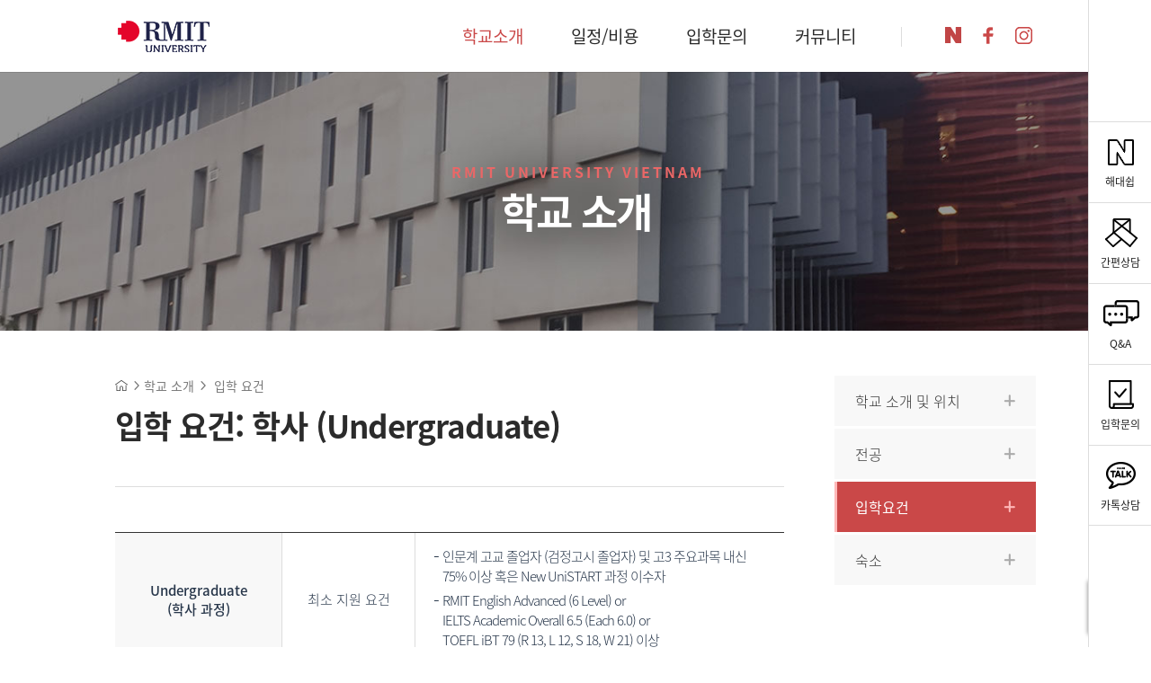

--- FILE ---
content_type: text/html; charset=UTF-8
request_url: https://rmitvn.co.kr/admission/
body_size: 17927
content:
<!DOCTYPE html>
<html lang="ko-KR">
<head>
	<meta charset="UTF-8" />
<meta http-equiv="X-UA-Compatible" content="IE=edge">
	<link rel="pingback" href="https://rmitvn.co.kr/xmlrpc.php" />

	<script type="text/javascript">
		document.documentElement.className = 'js';
	</script>

	<script>var et_site_url='https://rmitvn.co.kr';var et_post_id='1192';function et_core_page_resource_fallback(a,b){"undefined"===typeof b&&(b=a.sheet.cssRules&&0===a.sheet.cssRules.length);b&&(a.onerror=null,a.onload=null,a.href?a.href=et_site_url+"/?et_core_page_resource="+a.id+et_post_id:a.src&&(a.src=et_site_url+"/?et_core_page_resource="+a.id+et_post_id))}
</script><title>입학요건 | RMIT</title>
<!-- Mangboard SEO Start -->
<link rel="canonical" href="https://rmitvn.co.kr/admission/" />
<meta property="og:url" content="https://rmitvn.co.kr/admission/" />
<meta property="og:type" content="article" />
<meta property="og:title" content="입학요건" />
<meta name="title" content="입학요건" />
<meta name="twitter:title" content="입학요건" />
<meta property="og:description" content="입학요건" />
<meta property="description" content="입학요건" />
<meta name="description" content="입학요건" />
<meta name="twitter:card" content="summary" />
<meta name="twitter:description" content="입학요건" />
<meta property="article:published_time" content="2019-10-28T17:38:35+09:00" />
<meta property="article:modified_time" content="2021-09-14T15:59:59+09:00" />
<meta property="og:updated_time" content="2021-09-14T15:59:59+09:00" />
<meta property="og:locale" content="ko_KR" />
<meta property="og:site_name" content="RMIT" />
<!-- Mangboard SEO End -->
<link rel='dns-prefetch' href='//www.google.com' />
<link rel='dns-prefetch' href='//fonts.googleapis.com' />
<link rel='dns-prefetch' href='//s.w.org' />
<link rel="alternate" type="application/rss+xml" title="RMIT &raquo; 피드" href="https://rmitvn.co.kr/feed/" />
<link rel="alternate" type="application/rss+xml" title="RMIT &raquo; 댓글 피드" href="https://rmitvn.co.kr/comments/feed/" />
		<script type="text/javascript">
			window._wpemojiSettings = {"baseUrl":"https:\/\/s.w.org\/images\/core\/emoji\/12.0.0-1\/72x72\/","ext":".png","svgUrl":"https:\/\/s.w.org\/images\/core\/emoji\/12.0.0-1\/svg\/","svgExt":".svg","source":{"concatemoji":"https:\/\/rmitvn.co.kr\/wp-includes\/js\/wp-emoji-release.min.js?ver=5.2.4"}};
			!function(a,b,c){function d(a,b){var c=String.fromCharCode;l.clearRect(0,0,k.width,k.height),l.fillText(c.apply(this,a),0,0);var d=k.toDataURL();l.clearRect(0,0,k.width,k.height),l.fillText(c.apply(this,b),0,0);var e=k.toDataURL();return d===e}function e(a){var b;if(!l||!l.fillText)return!1;switch(l.textBaseline="top",l.font="600 32px Arial",a){case"flag":return!(b=d([55356,56826,55356,56819],[55356,56826,8203,55356,56819]))&&(b=d([55356,57332,56128,56423,56128,56418,56128,56421,56128,56430,56128,56423,56128,56447],[55356,57332,8203,56128,56423,8203,56128,56418,8203,56128,56421,8203,56128,56430,8203,56128,56423,8203,56128,56447]),!b);case"emoji":return b=d([55357,56424,55356,57342,8205,55358,56605,8205,55357,56424,55356,57340],[55357,56424,55356,57342,8203,55358,56605,8203,55357,56424,55356,57340]),!b}return!1}function f(a){var c=b.createElement("script");c.src=a,c.defer=c.type="text/javascript",b.getElementsByTagName("head")[0].appendChild(c)}var g,h,i,j,k=b.createElement("canvas"),l=k.getContext&&k.getContext("2d");for(j=Array("flag","emoji"),c.supports={everything:!0,everythingExceptFlag:!0},i=0;i<j.length;i++)c.supports[j[i]]=e(j[i]),c.supports.everything=c.supports.everything&&c.supports[j[i]],"flag"!==j[i]&&(c.supports.everythingExceptFlag=c.supports.everythingExceptFlag&&c.supports[j[i]]);c.supports.everythingExceptFlag=c.supports.everythingExceptFlag&&!c.supports.flag,c.DOMReady=!1,c.readyCallback=function(){c.DOMReady=!0},c.supports.everything||(h=function(){c.readyCallback()},b.addEventListener?(b.addEventListener("DOMContentLoaded",h,!1),a.addEventListener("load",h,!1)):(a.attachEvent("onload",h),b.attachEvent("onreadystatechange",function(){"complete"===b.readyState&&c.readyCallback()})),g=c.source||{},g.concatemoji?f(g.concatemoji):g.wpemoji&&g.twemoji&&(f(g.twemoji),f(g.wpemoji)))}(window,document,window._wpemojiSettings);
		</script>
		<meta content="Divi Child v.3.0.34.1487832108" name="generator"/><style type="text/css">
img.wp-smiley,
img.emoji {
	display: inline !important;
	border: none !important;
	box-shadow: none !important;
	height: 1em !important;
	width: 1em !important;
	margin: 0 .07em !important;
	vertical-align: -0.1em !important;
	background: none !important;
	padding: 0 !important;
}
</style>
	<link rel='stylesheet' id='plugins-widgets-latest-mb-basic-css-style-css'  href='https://rmitvn.co.kr/wp-content/plugins/mangboard/plugins/widgets/latest_mb_basic/css/style.css?ver=5.2.4' type='text/css' media='all' />
<link rel='stylesheet' id='assets-css-bootstrap3-grid-css'  href='https://rmitvn.co.kr/wp-content/plugins/mangboard/assets/css/bootstrap3-grid.css?ver=5.2.4' type='text/css' media='all' />
<link rel='stylesheet' id='assets-css-style-css'  href='https://rmitvn.co.kr/wp-content/plugins/mangboard/assets/css/style.css?ver=5.2.4' type='text/css' media='all' />
<link rel='stylesheet' id='assets-css-jcarousel-swipe-css'  href='https://rmitvn.co.kr/wp-content/plugins/mangboard/assets/css/jcarousel.swipe.css?ver=5.2.4' type='text/css' media='all' />
<link rel='stylesheet' id='wp-block-library-css'  href='https://rmitvn.co.kr/wp-includes/css/dist/block-library/style.min.css?ver=5.2.4' type='text/css' media='all' />
<link rel='stylesheet' id='contact-form-7-css'  href='https://rmitvn.co.kr/wp-content/plugins/contact-form-7/includes/css/styles.css?ver=5.1.4' type='text/css' media='all' />
<link rel='stylesheet' id='plugins-popup-css-style-css'  href='https://rmitvn.co.kr/wp-content/plugins/mangboard/plugins/popup/css/style.css?ver=5.2.4' type='text/css' media='all' />
<link rel='stylesheet' id='fh-carousel-owl-css'  href='https://rmitvn.co.kr/wp-content/plugins/post-carousel-for-dv-builder//assets/css/owl.carousel.min.css?ver=5.2.4' type='text/css' media='all' />
<link rel='stylesheet' id='fh-carousel-style-css'  href='https://rmitvn.co.kr/wp-content/plugins/post-carousel-for-dv-builder//assets/css/fh-carousel.css?ver=1768863671' type='text/css' media='all' />
<link rel='stylesheet' id='bodhi-svgs-attachment-css'  href='https://rmitvn.co.kr/wp-content/plugins/svg-support/css/svgs-attachment.css?ver=5.2.4' type='text/css' media='all' />
<link rel='stylesheet' id='chld_thm_cfg_parent-css'  href='https://rmitvn.co.kr/wp-content/themes/Divi/style.css?ver=5.2.4' type='text/css' media='all' />
<link rel='stylesheet' id='divi-fonts-css'  href='https://fonts.googleapis.com/css?family=Open+Sans:300italic,400italic,600italic,700italic,800italic,400,300,600,700,800&#038;subset=latin,latin-ext' type='text/css' media='all' />
<link rel='stylesheet' id='et-gf-korean-css'  href='//fonts.googleapis.com/earlyaccess/hanna.css' type='text/css' media='all' />
<link rel='stylesheet' id='divi-style-css'  href='https://rmitvn.co.kr/wp-content/themes/Divi-child/style.css?ver=4.0.3' type='text/css' media='all' />
<link rel='stylesheet' id='popup-maker-site-css'  href='//rmitvn.co.kr/wp-content/uploads/pum/pum-site-styles.css?generated=1659443594&#038;ver=1.8.14' type='text/css' media='all' />
<link rel='stylesheet' id='dashicons-css'  href='https://rmitvn.co.kr/wp-includes/css/dashicons.min.css?ver=5.2.4' type='text/css' media='all' />
<link rel='stylesheet' id='hm_custom_css-css'  href='https://rmitvn.co.kr/wp-content/uploads/hm_custom_css_js/custom.css?ver=1573199473' type='text/css' media='all' />
<script type="text/javascript">var mb_options = []; var mb_languages = []; var mb_categorys = ["","",""]; var mb_is_login = false; var mb_hybrid_app = ""; if(typeof(mb_urls)==="undefined"){var mb_urls = [];}; mb_options["device_type"]	= "desktop";mb_options["nonce"]			="mb_nonce_value=74fd3f8808137bb9069a87c799220d09&mb_nonce_time=1768896071&wp_nonce_value=ef05dcff17";mb_options["page"]				="";mb_languages["btn_ok"]		= "확인";mb_languages["btn_cancel"]	= "취소";mb_urls["ajax_url"]				= "https://rmitvn.co.kr/wp-admin/admin-ajax.php";mb_urls["home"]					= "https://rmitvn.co.kr";mb_urls["slug"]					= "admission";mb_urls["login"]					= "https://rmitvn.co.kr/wp-login.php?redirect_to=https%253A%252F%252Frmitvn.co.kr%252Fadmission%252F";mb_urls["plugin"]				= "https://rmitvn.co.kr/wp-content/plugins/mangboard/";</script><script type="text/javascript">var shareData				= {"url":"","title":"","image":"","content":""};shareData["url"]			= "https://rmitvn.co.kr/admission/";shareData["title"]			= "입학요건";shareData["image"]		= "";shareData["content"]	= "입학요건";</script><style type="text/css">.mb-hide-logout{display:none !important;}</style><script type='text/javascript' src='https://rmitvn.co.kr/wp-includes/js/jquery/jquery.js?ver=1.12.4-wp'></script>
<script type='text/javascript' src='https://rmitvn.co.kr/wp-includes/js/jquery/jquery-migrate.min.js?ver=1.4.1'></script>
<script type='text/javascript' src='https://rmitvn.co.kr/wp-content/plugins/mangboard/assets/js/jquery.touchSwipe.min.js?ver=1.8.2'></script>
<script type='text/javascript' src='https://rmitvn.co.kr/wp-content/plugins/mangboard/assets/js/jquery.tipTip.min.js?ver=1.8.2'></script>
<script type='text/javascript' src='https://rmitvn.co.kr/wp-content/plugins/mangboard/assets/js/jcarousel.swipe.js?ver=1.8.2'></script>
<script type='text/javascript' src='https://rmitvn.co.kr/wp-content/plugins/mangboard/assets/js/jquery.jcarousel.min.js?ver=1.8.2'></script>
<script type='text/javascript'>
/* <![CDATA[ */
var mb_ajax_object = {"ajax_url":"https:\/\/rmitvn.co.kr\/wp-admin\/admin-ajax.php","admin_page":"false"};
/* ]]> */
</script>
<script type='text/javascript' src='https://rmitvn.co.kr/wp-content/plugins/mangboard/assets/js/common.js?ver=1.8.2'></script>
<script type='text/javascript' src='https://rmitvn.co.kr/wp-content/plugins/mangboard/assets/js/json2.js?ver=1.8.2'></script>
<script type='text/javascript' src='https://rmitvn.co.kr/wp-content/plugins/mangboard/assets/js/jquery.number.min.js?ver=1.8.2'></script>
<script type='text/javascript' src='https://rmitvn.co.kr/wp-content/plugins/mangboard/plugins/popup/js/main.js?ver=1.8.2'></script>
<script type='text/javascript' src='https://rmitvn.co.kr/wp-content/plugins/mangboard/plugins/datepicker/js/datepicker.js?ver=1.8.2'></script>
<script type='text/javascript' src='https://rmitvn.co.kr/wp-content/plugins/popup-builder/javascript/sg_popup_core.js?ver=1'></script>
<script type='text/javascript' src='https://rmitvn.co.kr/wp-content/plugins/post-carousel-for-dv-builder//assets/js/owl.carousel.min.js?ver=5.2.4'></script>
<script type='text/javascript' src='https://rmitvn.co.kr/wp-content/plugins/post-carousel-for-dv-builder//assets/js/fh-carousel.js?ver=1768863671'></script>
<link rel='https://api.w.org/' href='https://rmitvn.co.kr/wp-json/' />
<link rel="EditURI" type="application/rsd+xml" title="RSD" href="https://rmitvn.co.kr/xmlrpc.php?rsd" />
<link rel="wlwmanifest" type="application/wlwmanifest+xml" href="https://rmitvn.co.kr/wp-includes/wlwmanifest.xml" /> 
<meta name="generator" content="WordPress 5.2.4" />
<link rel="canonical" href="https://rmitvn.co.kr/admission/" />
<link rel='shortlink' href='https://rmitvn.co.kr/?p=1192' />
<link rel="alternate" type="application/json+oembed" href="https://rmitvn.co.kr/wp-json/oembed/1.0/embed?url=https%3A%2F%2Frmitvn.co.kr%2Fadmission%2F" />
<link rel="alternate" type="text/xml+oembed" href="https://rmitvn.co.kr/wp-json/oembed/1.0/embed?url=https%3A%2F%2Frmitvn.co.kr%2Fadmission%2F&#038;format=xml" />
<meta name="viewport" content="width=device-width, initial-scale=1.0, maximum-scale=1.0, user-scalable=0" /><style type="text/css" id="custom-background-css">
body.custom-background { background-color: #ffffff; }
</style>
	<link href="/noto_font_v2/NotoSansKR.css" rel="stylesheet" type="text/css"><link rel="icon" href="https://rmitvn.co.kr/wp-content/uploads/2019/11/cropped-favicon-32x32.png" sizes="32x32" />
<link rel="icon" href="https://rmitvn.co.kr/wp-content/uploads/2019/11/cropped-favicon-192x192.png" sizes="192x192" />
<link rel="apple-touch-icon-precomposed" href="https://rmitvn.co.kr/wp-content/uploads/2019/11/cropped-favicon-180x180.png" />
<meta name="msapplication-TileImage" content="https://rmitvn.co.kr/wp-content/uploads/2019/11/cropped-favicon-270x270.png" />
<link rel="stylesheet" id="et-core-unified-1192-cached-inline-styles" href="https://rmitvn.co.kr/wp-content/cache/et/1192/et-core-unified-1192-17663999510289.min.css" onerror="et_core_page_resource_fallback(this, true)" onload="et_core_page_resource_fallback(this)" />
	<!-- Global site tag (gtag.js) - Google Analytics -->
<script async src="https://www.googletagmanager.com/gtag/js?id=UA-153141320-6"></script>
<script>
  window.dataLayer = window.dataLayer || [];
  function gtag(){dataLayer.push(arguments);}
  gtag('js', new Date());

  gtag('config', 'UA-153141320-6');
</script>

</head>
<body class="page-template-default page page-id-1192 custom-background et_pb_button_helper_class et_fixed_nav et_show_nav et_primary_nav_dropdown_animation_fade et_secondary_nav_dropdown_animation_fade et_header_style_left et_pb_footer_columns2 et_cover_background et_pb_gutter osx et_pb_gutters3 et_pb_pagebuilder_layout et_smooth_scroll et_no_sidebar et_divi_theme et-db et_minified_js et_minified_css">
	<div id="page-container">

	
	
			<header id="main-header" data-height-onload="66">
			<div class="container clearfix et_menu_container">
							<div class="logo_container">
					<span class="logo_helper"></span>
					<a href="https://rmitvn.co.kr/">
						<img src="/wp-content/uploads/2019/10/rm_main_logo.png" alt="RMIT" id="logo" data-height-percentage="54" />
					</a>
				</div>
							<div id="et-top-navigation" data-height="66" data-fixed-height="66">
											<nav id="top-menu-nav">
						<ul id="top-menu" class="nav"><li id="menu-item-15" class="menu-item menu-item-type-custom menu-item-object-custom current-menu-ancestor current-menu-parent menu-item-has-children menu-item-15"><a href="/information/">학교소개</a>
<ul class="sub-menu">
	<li id="menu-item-916" class="menu-item menu-item-type-post_type menu-item-object-page menu-item-916"><a href="https://rmitvn.co.kr/information/">학교 소개 및 위치</a></li>
	<li id="menu-item-1190" class="menu-item menu-item-type-post_type menu-item-object-page menu-item-1190"><a href="https://rmitvn.co.kr/major/">전공</a></li>
	<li id="menu-item-1208" class="menu-item menu-item-type-post_type menu-item-object-page current-menu-item page_item page-item-1192 current_page_item menu-item-1208"><a href="https://rmitvn.co.kr/admission/" aria-current="page">입학요건</a></li>
	<li id="menu-item-920" class="menu-item menu-item-type-post_type menu-item-object-page menu-item-920"><a href="https://rmitvn.co.kr/rooms/">숙소</a></li>
</ul>
</li>
<li id="menu-item-1259" class="menu-item menu-item-type-custom menu-item-object-custom menu-item-1259"><a href="/academic-calendar/">일정/비용</a></li>
<li id="menu-item-922" class="menu-item menu-item-type-post_type menu-item-object-page menu-item-922"><a href="https://rmitvn.co.kr/admission-inquiry/">입학문의</a></li>
<li id="menu-item-18" class="menu-item menu-item-type-custom menu-item-object-custom menu-item-has-children menu-item-18"><a href="/photo-gallery/">커뮤니티</a>
<ul class="sub-menu">
	<li id="menu-item-924" class="menu-item menu-item-type-post_type menu-item-object-page menu-item-924"><a href="https://rmitvn.co.kr/photo-gallery/">포토갤러리</a></li>
	<li id="menu-item-923" class="menu-item menu-item-type-post_type menu-item-object-page menu-item-923"><a href="https://rmitvn.co.kr/student-review/">재학생 후기</a></li>
</ul>
</li>
</ul>						</nav>
					
					
					
					
					<div id="et_mobile_nav_menu">
				<div class="mobile_nav closed">
					<span class="select_page">페이지 선택</span>
					<span class="mobile_menu_bar mobile_menu_bar_toggle"></span>
				</div>
			</div>				</div> <!-- #et-top-navigation -->

				<div class="header_social_link">
            <div class="inner">
							<a href="https://cafe.naver.com/tnsuhak.cafe" target="_blank"><img src="/wp-content/uploads/2019/10/naver_pink_icon.png" title="Naver"></a>
							<a href="https://www.facebook.com/tnsuhakcenter" target="_blank"><img src="/wp-content/uploads/2019/10/facebook_pink_icon.png" title="FaceBook"></a>
							<a href="https://instagram.com/tns_uhak?igshid=1n4cabk6z4a4e" target="_blank"><img src="/wp-content/uploads/2019/10/insta_pink_icon.png" title="Instagram"></a>
						</div>
				</div>

			</div> <!-- .container -->
			<div class="et_search_outer">
				<div class="container et_search_form_container">
					<form role="search" method="get" class="et-search-form" action="https://rmitvn.co.kr/">
					<input type="search" class="et-search-field" placeholder="검색 &hellip;" value="" name="s" title="다음을 검색:" />					</form>
					<span class="et_close_search_field"></span>
				</div>
			</div>
		</header> <!-- #main-header -->
			<div id="et-main-area">
	
<div id="main-content">


			
				<article id="post-1192" class="post-1192 page type-page status-publish hentry">

				
					<div class="entry-content">
					<div id="et-boc" class="et-boc">
			
		<div class="et-l et-l--post">
			<div class="et_builder_inner_content et_pb_gutters3">
		<div class="et_pb_section et_pb_section_0 sub_page_heading et_pb_with_background et_section_regular">
				
				
				
				
					<div class="et_pb_row et_pb_row_0">
				<div class="et_pb_column et_pb_column_4_4 et_pb_column_0  et_pb_css_mix_blend_mode_passthrough et-last-child">
				
				
				<div class="et_pb_module et_pb_text et_pb_text_0 sub_page_title_box et_pb_bg_layout_dark  et_pb_text_align_center">
				
				
				<div class="et_pb_text_inner"><p style="color: #ea6767; display: inline-block; padding-left: 5px; padding-bottom: 10px;">RMIT UNIVERSITY VIETNAM</p>
<h1>학교 소개</h1></div>
			</div> <!-- .et_pb_text -->
			</div> <!-- .et_pb_column -->
				
				
			</div> <!-- .et_pb_row -->
				
				
			</div> <!-- .et_pb_section --><div class="et_pb_section et_pb_section_1 et_section_specialty">
				
				
				
				<div class="et_pb_row">
					<div class="et_pb_column et_pb_column_3_4 et_pb_column_1   et_pb_specialty_column  et_pb_css_mix_blend_mode_passthrough">
				
				
				<div class="et_pb_row_inner et_pb_row_inner_0">
				<div class="et_pb_column et_pb_column_4_4 et_pb_column_inner et_pb_column_inner_0 et-last-child">
				
				
				<div class="et_pb_module et_pb_text et_pb_text_1 et_pb_bg_layout_light  et_pb_text_align_left">
				
				
				<div class="et_pb_text_inner"><div class="sub_page_bread">
<a href="/"><img src="/wp-content/uploads/2019/10/home_icon.png"></a><span class="greater"></span><a href="/information/">학교 소개</a><span class="greater"></span> 입학 요건</div></div>
			</div> <!-- .et_pb_text --><div class="et_pb_module et_pb_text et_pb_text_2 sub_page_content_title et_pb_bg_layout_light  et_pb_text_align_left">
				
				
				<div class="et_pb_text_inner"><h1>입학 요건: 학사 (Undergraduate)</h1></div>
			</div> <!-- .et_pb_text --><div class="et_pb_module et_pb_divider et_pb_divider_0 et_pb_divider_position_ et_pb_space"><div class="et_pb_divider_internal"></div></div>
			</div> <!-- .et_pb_column -->
				
				
			</div> <!-- .et_pb_row_inner --><div class="et_pb_row_inner et_pb_row_inner_1">
				<div class="et_pb_column et_pb_column_4_4 et_pb_column_inner et_pb_column_inner_1 et-last-child">
				
				
				<div class="et_pb_with_border et_pb_module et_pb_text et_pb_text_3 foundation_table enter sub_content et_pb_bg_layout_light  et_pb_text_align_left">
				
				
				<div class="et_pb_text_inner"><table>
<tbody>
<tr class="row_1">
<td class="col_1">Undergraduate<br /> (학사 과정)</td>
<td class="col_2">최소 지원 요건</td>
<td class="col_3">
<ul class="foundation">
<li>인문계 고교 졸업자 (검정고시 졸업자) 및 고3 주요과목 내신 75% 이상 혹은 New UniSTART 과정 이수자</li>
<li>RMIT English Advanced (6 Level) or<br /> IELTS Academic Overall 6.5 (Each 6.0) or<br /> TOEFL iBT 79 (R 13, L 12, S 18, W 21) 이상</li>
</ul>
</td>
</tr>
<tr class="row_2">
<td class="col_1">New UniSTART<br /> (학사 예비 과정)<br /> <span style="color: #e02b20;">2020년 10월부터 신설</span></td>
<td class="col_2">최소 지원 요건</td>
<td class="col_3">
<ul class="foundation">
<li>인문계 고교 졸업자 (검정고시 졸업자) 및 고3 주요과목 내신 60% 이상</li>
<li>RMIT English Advanced (6 Level) or<br /> IELTS Academic Overall 6.5 (Each 6.0) or<br /> TOEFL iBT 79 (R 13, L 12, S 18, W 21) 이상</li>
</ul>
</td>
</tr>
</tbody>
</table></div>
			</div> <!-- .et_pb_text --><div class="et_pb_module et_pb_text et_pb_text_4 sub_content ul_li et_pb_bg_layout_light  et_pb_text_align_left">
				
				
				<div class="et_pb_text_inner"><p>※ 지원자의 고교 계열 (일반고 / 특성화고), 고교 내신 성적에 따라 입학하는 과정이 Undergraduate (학사) 혹은 New UniSTART (학사 예비 과정) 중에 결정 됩니다.</p>
<p><span style="font-size: 16px;">* Single Course UGRD (패스웨이 과정)는 2021년 10월부터 폐지된 과정입니다.</span></p>
<p><span style="font-size: 16px;"></span></p></div>
			</div> <!-- .et_pb_text --><div class="et_pb_module et_pb_text et_pb_text_5 sub_content ul_li et_pb_bg_layout_light  et_pb_text_align_left">
				
				
				<div class="et_pb_text_inner"><p>* New UniSTART 과정은 Undergraduate (학사) 과정으로 입학하기에 고교 이수 과목이나 내신 성적이 부족한 학생들을 위한 과정으로 해당 과정을 이수한 후에 아래의 요건을 충족하시면 Undergraduate (학사 과정) 1학년으로 입학하실 수 있습니다.</p>
<p>New UniSTART 과정에서 이수할 과목 (아카데믹 2과목 &#8211; 학점 인정 되지 않음)<br /> <span style="font-size: 14px;">1) Learn to learn at a Global University<br /> </span>2) Introduction to School of Business &amp; Management(SBM) / School of Science &amp; Technology(SST) / School of Communiation &amp; Design(SCD) 중 택1 &#8211; 진학할 전공에 따라 이수 과목이 결정됩니다.</p>
<p>&nbsp;</p></div>
			</div> <!-- .et_pb_text -->
			</div> <!-- .et_pb_column -->
				
				
			</div> <!-- .et_pb_row_inner --><div class="et_pb_row_inner et_pb_row_inner_2">
				<div class="et_pb_column et_pb_column_4_4 et_pb_column_inner et_pb_column_inner_2 et-last-child et_pb_column_empty">
				
				
				
			</div> <!-- .et_pb_column -->
				
				
			</div> <!-- .et_pb_row_inner -->
			</div> <!-- .et_pb_column --><div class="et_pb_column et_pb_column_1_4 et_pb_column_2    et_pb_css_mix_blend_mode_passthrough">
				
				
				<div class="et_pb_module et_pb_sidebar_0 et_pb_widget_area et_pb_bg_layout_light clearfix et_pb_widget_area_left et_pb_sidebar_no_border">
				
				
				<div id="nav_menu-2" class="et_pb_widget widget_nav_menu"><div class="menu-about-menu-container"><ul id="menu-about-menu" class="menu"><li id="menu-item-416" class="menu-item menu-item-type-post_type menu-item-object-page menu-item-416"><a href="https://rmitvn.co.kr/information/">학교 소개 및 위치</a></li>
<li id="menu-item-1188" class="menu-item menu-item-type-post_type menu-item-object-page menu-item-1188"><a href="https://rmitvn.co.kr/major/">전공</a></li>
<li id="menu-item-1209" class="menu-item menu-item-type-post_type menu-item-object-page current-menu-item page_item page-item-1192 current_page_item menu-item-1209"><a href="https://rmitvn.co.kr/admission/" aria-current="page">입학요건</a></li>
<li id="menu-item-412" class="menu-item menu-item-type-post_type menu-item-object-page menu-item-412"><a href="https://rmitvn.co.kr/rooms/">숙소</a></li>
</ul></div></div> <!-- end .et_pb_widget -->
			</div> <!-- .et_pb_widget_area -->
			</div> <!-- .et_pb_column -->
				</div> <!-- .et_pb_row -->
				
			</div> <!-- .et_pb_section -->		</div><!-- .et_builder_inner_content -->
	</div><!-- .et-l -->
	
			
		</div><!-- #et-boc -->
							</div> <!-- .entry-content -->

				
				</article> <!-- .et_pb_post -->

			

</div> <!-- #main-content -->


	<span class="et_pb_scroll_top et-pb-icon"></span>


			<footer id="main-footer">
				
<div class="container">
    <div id="footer-widgets" class="clearfix">
		<div class="footer-widget"><div id="text-2" class="fwidget et_pb_widget widget_text">			<div class="textwidget"><p><a href="/"><img src="/wp-content/uploads/2019/10/rm_footer_logo_01.png" /> </a></p>
</div>
		</div> <!-- end .fwidget --></div> <!-- end .footer-widget --><div class="footer-widget"><div id="text-3" class="fwidget et_pb_widget widget_text">			<div class="textwidget"><div class="footer_head_menu"><a href="/introduce/">회사소개</a><a href="/work/">업무안내</a><a href="/recruit/">채용안내</a><a href="/coalition/">제휴안내</a><a href="/safety/">고객안전센터</a><a href="/location/">오시는길</a><a href="/privacy/">개인정보처리방침</a></div>
<div class="footer_contents">
<p>㈜티앤에스월드와이드<span class="bar">.</span><strong>대표:</strong>신윤옥<span class="bar">.</span><strong>사업자등록번호:</strong>220-87-54964<span class="bar">.</span><strong>이메일:</strong>tns@tnsuhak.com</p>
<p><strong>서울본사:</strong>서울시 강남구 테헤란로 5길 7 KG타워 B1 (우)06134<span class="bar">.</span><strong>Tel.</strong>02-3288-1733~1735<span class="bar">.</span><strong>Fax.</strong>02-3288-3025</p>
<p><strong>부산지사:</strong>부산 부산진구 중앙대로 694 쥬디스태화, 9층 37호 (우)47295<span class="bar">.</span><strong>Tel.</strong>010-9501-8180 (직통)<span class="bar">.</span><strong>Fax.</strong>051-914-0812</p>
<p><strong>해외지사:</strong><span class="abroad">Toronto</span><span class="abroad">Vancouver</span><span class="abroad">Calgary</span><span class="abroad">Vietnam-Ho Chi Minh</span></p>
</div>
<div class="footer_copyrights">COPYRIGHT ⓒ TNSWorldWide Co., Ltd. All Rights Reserved.</div>
<div class="footer_social_link"><a href="https://cafe.naver.com/tnsuhak.cafe" target="_blank" rel="noopener noreferrer"><img title="Naver" src="/wp-content/uploads/2019/10/naver_icon.svg" /></a><a href="https://www.facebook.com/tnsuhakcenter" target="_blank" rel="noopener noreferrer"><img title="Facebook" src="/wp-content/uploads/2019/10/facebook.svg" /></a><a href="https://instagram.com/tns_uhak?igshid=1n4cabk6z4a4e" target="_blank" rel="noopener noreferrer"><img title="Instagram" src="/wp-content/uploads/2019/10/intagram.svg" /></a></div>
</div>
		</div> <!-- end .fwidget --></div> <!-- end .footer-widget -->    </div> <!-- #footer-widgets -->
</div>    <!-- .container -->

		
				<div id="footer-bottom">
					<div class="container clearfix">
									</div>	<!-- .container -->
				</div>
			</footer> <!-- #main-footer -->

			<div class="site_quick_menu">
				<div class="inner_wrap">
					<ul>
						<li><a href="https://cafe.naver.com/tnsuhak.cafe" target="_blank"><img src="/wp-content/uploads/2019/10/quick_menu_012.png"><p>해대쉽</p></a></li>
						<li><a class="popmake-933" href="#"><img src="/wp-content/uploads/2019/10/quick_menu_02.png"><p>간편상담</p></a></li>
						<li><a href="http://tnsuhak.openhaja.com/bbs/board.php?bo_table=qa" target="_blank"><img src="/wp-content/uploads/2019/10/quick_menu_03.png"><p>Q&amp;A</p></a></li>
						<li><a href="/admission-inquiry/"><img src="/wp-content/uploads/2019/10/quick_menu_04.png"><p>입학문의</p></a></li>
						<li><a class="popmake-1496" href="#"><img src="/wp-content/uploads/2019/10/quick_menu_05.png"><p>카톡상담</p></a></li>
					</ul>
				</div>
			</div>

		</div> <!-- #et-main-area -->


	</div> <!-- #page-container -->

	<div id="pum-1496" class="pum pum-overlay pum-theme-926 pum-theme-default-theme popmake-overlay pum-click-to-close click_open" data-popmake="{&quot;id&quot;:1496,&quot;slug&quot;:&quot;kakaopop&quot;,&quot;theme_id&quot;:926,&quot;cookies&quot;:[],&quot;triggers&quot;:[{&quot;type&quot;:&quot;click_open&quot;,&quot;settings&quot;:{&quot;extra_selectors&quot;:&quot;&quot;}}],&quot;mobile_disabled&quot;:null,&quot;tablet_disabled&quot;:null,&quot;meta&quot;:{&quot;display&quot;:{&quot;stackable&quot;:false,&quot;overlay_disabled&quot;:false,&quot;scrollable_content&quot;:false,&quot;disable_reposition&quot;:false,&quot;size&quot;:&quot;auto&quot;,&quot;responsive_min_width&quot;:&quot;0%&quot;,&quot;responsive_min_width_unit&quot;:false,&quot;responsive_max_width&quot;:&quot;100%&quot;,&quot;responsive_max_width_unit&quot;:false,&quot;custom_width&quot;:&quot;640px&quot;,&quot;custom_width_unit&quot;:false,&quot;custom_height&quot;:&quot;380px&quot;,&quot;custom_height_unit&quot;:false,&quot;custom_height_auto&quot;:false,&quot;location&quot;:&quot;center top&quot;,&quot;position_from_trigger&quot;:false,&quot;position_top&quot;:&quot;100&quot;,&quot;position_left&quot;:&quot;0&quot;,&quot;position_bottom&quot;:&quot;0&quot;,&quot;position_right&quot;:&quot;0&quot;,&quot;position_fixed&quot;:false,&quot;animation_type&quot;:&quot;fade&quot;,&quot;animation_speed&quot;:&quot;350&quot;,&quot;animation_origin&quot;:&quot;center top&quot;,&quot;overlay_zindex&quot;:false,&quot;zindex&quot;:&quot;1999999999&quot;},&quot;close&quot;:{&quot;text&quot;:&quot;&quot;,&quot;button_delay&quot;:&quot;0&quot;,&quot;overlay_click&quot;:&quot;1&quot;,&quot;esc_press&quot;:&quot;1&quot;,&quot;f4_press&quot;:&quot;1&quot;},&quot;click_open&quot;:[]}}" role="dialog" aria-hidden="true" >

	<div id="popmake-1496" class="pum-container popmake theme-926">

				

				

		

				<div class="pum-content popmake-content">
			<p><img src="/wp-content/uploads/2019/10/pop_kakao.jpg" alt="" width="700" height="700" class="alignnone size-full wp-image-1497" /></p>
		</div>


				

				            <button type="button" class="pum-close popmake-close" aria-label="Close">
			X            </button>
		
	</div>

</div>
<div id="pum-933" class="pum pum-overlay pum-theme-926 pum-theme-default-theme popmake-overlay pum-click-to-close click_open" data-popmake="{&quot;id&quot;:933,&quot;slug&quot;:&quot;consulting&quot;,&quot;theme_id&quot;:926,&quot;cookies&quot;:[],&quot;triggers&quot;:[{&quot;type&quot;:&quot;click_open&quot;,&quot;settings&quot;:{&quot;cookie_name&quot;:&quot;&quot;,&quot;extra_selectors&quot;:&quot;&quot;}}],&quot;mobile_disabled&quot;:null,&quot;tablet_disabled&quot;:null,&quot;meta&quot;:{&quot;display&quot;:{&quot;stackable&quot;:false,&quot;overlay_disabled&quot;:false,&quot;scrollable_content&quot;:false,&quot;disable_reposition&quot;:false,&quot;size&quot;:&quot;small&quot;,&quot;responsive_min_width&quot;:&quot;0%&quot;,&quot;responsive_min_width_unit&quot;:false,&quot;responsive_max_width&quot;:&quot;380px&quot;,&quot;responsive_max_width_unit&quot;:false,&quot;custom_width&quot;:&quot;320px&quot;,&quot;custom_width_unit&quot;:false,&quot;custom_height&quot;:&quot;380px&quot;,&quot;custom_height_unit&quot;:false,&quot;custom_height_auto&quot;:&quot;1&quot;,&quot;location&quot;:&quot;center top&quot;,&quot;position_from_trigger&quot;:false,&quot;position_top&quot;:&quot;100&quot;,&quot;position_left&quot;:&quot;0&quot;,&quot;position_bottom&quot;:&quot;0&quot;,&quot;position_right&quot;:&quot;0&quot;,&quot;position_fixed&quot;:false,&quot;animation_type&quot;:&quot;fade&quot;,&quot;animation_speed&quot;:&quot;350&quot;,&quot;animation_origin&quot;:&quot;center top&quot;,&quot;overlay_zindex&quot;:false,&quot;zindex&quot;:&quot;1999999999&quot;},&quot;close&quot;:{&quot;text&quot;:&quot;&quot;,&quot;button_delay&quot;:&quot;0&quot;,&quot;overlay_click&quot;:&quot;1&quot;,&quot;esc_press&quot;:&quot;1&quot;,&quot;f4_press&quot;:&quot;1&quot;},&quot;click_open&quot;:[]}}" role="dialog" aria-hidden="true" aria-labelledby="pum_popup_title_933">

	<div id="popmake-933" class="pum-container popmake theme-926 pum-responsive pum-responsive-small responsive size-small">

				

				            <div id="pum_popup_title_933" class="pum-title popmake-title">
				간편상담			</div>
		

		

				<div class="pum-content popmake-content">
			<div role="form" class="wpcf7" id="wpcf7-f932-o1" lang="ko-KR" dir="ltr">
<div class="screen-reader-response"></div>
<form action="/admission/#wpcf7-f932-o1" method="post" class="wpcf7-form" novalidate="novalidate">
<div style="display: none;">
<input type="hidden" name="_wpcf7" value="932" />
<input type="hidden" name="_wpcf7_version" value="5.1.4" />
<input type="hidden" name="_wpcf7_locale" value="ko_KR" />
<input type="hidden" name="_wpcf7_unit_tag" value="wpcf7-f932-o1" />
<input type="hidden" name="_wpcf7_container_post" value="0" />
<input type="hidden" name="g-recaptcha-response" value="" />
</div>
<p><span class="wpcf7-form-control-wrap co-name"><input type="text" name="co-name" value="" size="40" class="wpcf7-form-control wpcf7-text wpcf7-validates-as-required" aria-required="true" aria-invalid="false" placeholder="이름" /></span><br />
<span class="wpcf7-form-control-wrap co-phone"><input type="tel" name="co-phone" value="" size="40" class="wpcf7-form-control wpcf7-text wpcf7-tel wpcf7-validates-as-required wpcf7-validates-as-tel" aria-required="true" aria-invalid="false" placeholder="연락처" /></span><br />
<span class="wpcf7-form-control-wrap co-email"><input type="email" name="co-email" value="" size="40" class="wpcf7-form-control wpcf7-text wpcf7-email wpcf7-validates-as-required wpcf7-validates-as-email" aria-required="true" aria-invalid="false" placeholder="이메일" /></span><br />
<span class="wpcf7-form-control-wrap co-message"><textarea name="co-message" cols="40" rows="10" class="wpcf7-form-control wpcf7-textarea" aria-invalid="false" placeholder="상담사항"></textarea></span></p>
<div class="form_check"><span class="wpcf7-form-control-wrap your-acceptance"><span class="wpcf7-form-control wpcf7-acceptance"><span class="wpcf7-list-item"><label><input type="checkbox" name="your-acceptance" value="1" aria-invalid="false" /><span class="wpcf7-list-item-label">개인정보수집∙이용동의</span></label></span></span></span> <span id="privacy_view_btn">자세히보기</span></div>
<div id="privacy_agree_scroll" style="display:none">
<p><span style="font-size:15px;font-weight:bold;line-height:1.8em; color:#222">개인정보처리방침</p>
<p><(주) 티엔에스월드와이드>(‘http://www.tnsuhak.com’이하 ‘TNS 유학’)은(는) 개인정보보호법에 따라 이용자의 개인정보 보호 및 권익을 보호하고 개인정보와 관련한 이용자의 고충을 원활하게 처리할 수 있도록 다음과 같은 처리방침을 두고 있습니다.</p>
<p><(주) 티엔에스월드와이드>(‘TNS 유학’)은(는) 회사는 개인정보처리방침을 개정하는 경우 웹사이트 공지사항(또는 개별공지)을 통하여 공지할 것입니다.</p>
<p>본 방침은부터 2012년 1월 1일부터 시행됩니다.</p>
<p><br></p>
<h6>1. 개인정보의 처리 목적</h6>
<p><(주) 티엔에스월드와이드>(‘http://www.tnsuhak.com’이하 ‘TNS 유학’)은(는) 개인정보를 다음의 목적을 위해 처리합니다. 처리한 개인정보는 다음의 목적이외의 용도로는 사용되지 않으며 이용 목적이 변경될 시에는 사전동의를 구할 예정입니다<br></p>
<p>가. 홈페이지 회원가입 및 관리<br><br />
– 회원 가입의사 확인, 회원제 서비스 제공에 따른 본인 식별·인증, 회원자격 유지·관리, 제한적 본인확인제 시행에 따른 본인확인, 서비스 부정이용 방지, 각종 고지·통지, 고충처리, 분쟁 조정을 위한 기록 보존 등을 목적으로 개인정보를 처리합니다.<br><br />
나. 마케팅 및 광고에의 활용<br><br />
– 신규 서비스(제품) 개발 및 맞춤 서비스 제공, 이벤트 및 광고성 정보 제공 및 참여기회 제공 , 인구통계학적 특성에 따른 서비스 제공 및 광고 게재 , 서비스의 유효성 확인, 접속빈도 파악 또는 회원의 서비스 이용에 대한 통계 등을 목적으로 개인정보를 처리합니다.<br></p>
<p><br></p>
<h6>2. 개인정보의 보유 및 이용기간</h6>
<p>(‘http://www.tnsuhak.com’이하 ‘TNS 유학’)가 개인정보 보호법 제32조에 따라 등록/공개하는 개인정보파일의 처리목적은 다음과 같습니다. 이용자의 개인정보는 원칙적으로 개인정보의 수집 및 이용목적이 달성되면 지체 없이 파기합니다. 단, 다음의 정보에 대해서는 아래의 이유로 명시한 기간 동안 보존합니다.</p>
<p>개인정보 항목 : 자택주소, 비밀번호 질문과 답, 비밀번호, 생년월일, 자택전화번호, 성별, 로그인ID, 휴대전화번호, 이름, 이메일<br><br />
수집방법 : 홈페이지<br><br />
보유근거 : 부정 이용 방지<br><br />
보유기간 : 5년<br><br />
관련법령 : 소비자의 불만 또는 분쟁처리에 관한 기록 : 3년, 신용정보의 수집/처리 및 이용 등에 관한 기록 : 3년, 대금결제 및 재화 등의 공급에 관한 기록 : 5년, 계약 또는 청약철회 등에 관한 기록 : 5년, 표시/광고에 관한 기록 : 6개월<br>
</p>
<p><br></p>
<h6>3. 개인정보처리 위탁</h6>
<p>
① <(주) 티엔에스월드와이드>(‘TNS 유학’)은(는) 원활한 개인정보 업무처리를 위하여 다음과 같이 개인정보 처리업무를 위탁하고 있습니다.<br><br />
② <(주) 티엔에스월드와이드>(‘http://www.tnsuhak.com’이하 ‘TNS 유학’)은(는) 위탁계약 체결시 개인정보 보호법 제25조에 따라 위탁업무 수행목적 외 개인정보 처리금지, 기술적/관리적 보호조치, 재위탁 제한, 수탁자에 대한 관리/감독, 손해배상 등 책임에 관한 사항을 계약서 등 문서에 명시하고, 수탁자가 개인정보를 안전하게 처리하는지를 감독하고 있습니다.<br><br />
③ 위탁업무의 내용이나 수탁자가 변경될 경우에는 지체없이 본 개인정보 처리방침을 통하여 공개하도록 하겠습니다.<br>
</p>
<p><br></p>
<h6>4. 제3자 제공에 관한 사항</h6>
<p>티앤에스월드와이드는 제3자에게 개인정보를 제공하지 않습니다.</p>
<p><br></p>
<h6>5. 정보주체의 권리,의무 및 그 행사방법 이용자는 개인정보주체로서 다음과 같은 권리를 행사할 수 있습니다.</h6>
<p>① 정보주체는 (주)티엔에스월드와이드(‘http://www.tnsuhak.com’이하 ‘TNS 유학) 에 대해 언제든지 다음 각 호의 개인정보 보호 관련 권리를 행사할 수 있습니다.<br><br />
– 1. 개인정보 열람요구<br><br />
– 2. 오류 등이 있을 경우 정정 요구<br><br />
– 3. 삭제요구<br><br />
– 4. 처리정지 요구<br><br />
② 제1항에 따른 권리 행사는(주) 티엔에스월드와이드(‘http://www.tnsuhak.com’이하 ‘TNS 유학) 에 대해 개인정보 보호법 시행규칙 별지 제8호 서식에 따라 서면, 전자우편, 모사전송(FAX) 등을 통하여 하실 수 있으며 <기관/회사명>(‘사이트URL’이하 ‘사이트명) 은(는) 이에 대해 지체 없이 조치하겠습니다.<br><br />
③ 정보주체가 개인정보의 오류 등에 대한 정정 또는 삭제를 요구한 경우에는 <기관/회사명>(‘사이트URL’이하 ‘사이트명) 은(는) 정정 또는 삭제를 완료할 때까지 당해 개인정보를 이용하거나 제공하지 않습니다.<br><br />
④ 제1항에 따른 권리 행사는 정보주체의 법정대리인이나 위임을 받은 자 등 대리인을 통하여 하실 수 있습니다. 이 경우 개인정보 보호법 시행규칙 별지 제11호 서식에 따른 위임장을 제출하셔야 합니다.</p>
<p><br></p>
<h6>6. 처리하는 개인정보의 항목 작성</h6>
<p><(주) 티엔에스월드와이드>(‘http://www.tnsuhak.com’이하 ‘TNS 유학’)은(는) 다음의 개인정보 항목을 처리하고 있습니다.</p>
<p>1. 홈페이지 회원가입 및 관리</p>
<p>– 필수항목 : 개인정보의 처리 목적, 개인정보파일 현황, 개인정보의 처리 및 보유 기간, 정보주체의 권리·의무 및 그 행사방법에 관한 사항, 처리하는 개인정보의 항목, 개인정보의 파기에 관한 사항, 개인정보 보호책임자에 관한 사항, 개인정보 처리방침의 변경에 관한 사항, 개인정보의 안전성 확보조치에 관한 사항<br><br />
– 선택항목 : 개인정보의 열람청구를 접수·처리하는 부서<br><br />
<br></p>
<h6>7. 개인정보의 파기</h6>
<p><(주) 티엔에스월드와이드>(‘TNS 유학’)은(는) 원칙적으로 개인정보 처리목적이 달성된 경우에는 지체없이 해당 개인정보를 파기합니다. 파기의 절차, 기한 및 방법은 다음과 같습니다.</p>
<p>파기절차</p>
<p>– 이용자가 입력한 정보는 목적 달성 후 별도의 DB에 옮겨져(종이의 경우 별도의 서류) 내부 방침 및 기타 관련 법령에 따라 일정기간 저장된 후 혹은 즉시 파기됩니다. 이 때, DB로 옮겨진 개인정보는 법률에 의한 경우가 아니고서는 다른 목적으로 이용되지 않습니다.<br />
파기기한<br><br />
– 이용자의 개인정보는 개인정보의 보유기간이 경과된 경우에는 보유기간의 종료일로부터 5일 이내에, 개인정보의 처리 목적 달성, 해당 서비스의 폐지, 사업의 종료 등 그 개인정보가 불필요하게 되었을 때에는 개인정보의 처리가 불필요한 것으로 인정되는 날로부터 5일 이내에 그 개인정보를 파기합니다.<br />
파기방법<br><br />
– 전자적 파일 형태의 정보는 기록을 재생할 수 없는 기술적 방법을 사용합니다.<br><br />
– 종이에 출력된 개인정보는 분쇄기로 분쇄하거나 소각을 통하여 파기합니다.<br><br />
<br></p>
<h6>8. 개인정보의 안전성 확보 조치</h6>
<p><(주) 티엔에스월드와이드>(‘TNS 유학’)은(는) 개인정보보호법 제29조에 따라 다음과 같이 안전성 확보에 필요한 기술적/관리적 및 물리적 조치를 하고 있습니다.</p>
<p>1. 내부관리계획의 수립 및 시행</p>
<p>– 개인정보의 안전한 처리를 위하여 내부관리계획을 수립하고 시행하고 있습니다.<br></p>
<p>2. 개인정보에 대한 접근 제한</p>
<p>– 개인정보를 처리하는 데이터베이스시스템에 대한 접근권한의 부여,변경,말소를 통하여 개인정보에 대한 접근통제를 위하여 필요한 조치를 하고 있으며 침입차단시스템을 이용하여 외부로부터의 무단 접근을 통제하고 있습니다.<br></p>
<p>3. 접속기록의 보관 및 위변조 방지</p>
<p>– 개인정보처리시스템에 접속한 기록을 최소 6개월 이상 보관, 관리하고 있으며, 접속 기록이 위변조 및 도난, 분실되지 않도록 보안기능 사용하고 있습니다.<br></p>
<p>4. 문서보안을 위한 잠금장치 사용</p>
<p>– 개인정보가 포함된 서류, 보조저장매체 등을 잠금장치가 있는 안전한 장소에 보관하고 있습니다.<br><br />
<br></p>
<h6>9. 개인정보 보호책임자 작성</h6>
<p>(주) 티엔에스월드와이드(‘http://www.tnsuhak.com’이하 ‘TNS 유학) 은(는) 개인정보 처리에 관한 업무를 총괄해서 책임지고, 개인정보 처리와 관련한 정보주체의 불만처리 및 피해구제 등을 위하여 아래와 같이 개인정보 보호책임자를 지정하고 있습니다.</p>
<p>개인정보 보호책임자<br><br />
– 성명 : 강호진<br><br />
– 직책 : 정보관리 책임자<br><br />
– 직급 : 대리<br><br />
– 연락처 : 02-3288-1733~5, tns@tnsuhak.com, 02-3288-3025<br><br />
정보주체께서는 (주) 티엔에스월드와이드(‘http://www.tnsuhak.com’이하 ‘TNS 유학) 의 서비스(또는 사업)을 이용하시면서 발생한 모든 개인정보 보호 관련 문의, 불만처리, 피해구제 등에 관한 사항을 개인정보 보호책임자 및 담당부서로 문의하실 수 있습니다. (주) 티엔에스월드와이드(‘http://www.tnsuhak.com’이하 ‘TNS 유학) 은(는) 정보주체의 문의에 대해 지체 없이 답변 및 처리해드릴 것입니다.</p>
<p><br></p>
<h6>10. 개인정보 처리방침 변경</h6>
<p>이 개인정보처리방침은 시행일로부터 적용되며, 법령 및 방침에 따른 변경내용의 추가, 삭제 및 정정이 있는 경우에는 변경사항의 시행 7일 전부터 공지사항을 통하여 고지할 것입니다.</p>
</div>
<div style="text-align:center;margin-top:20px;"><input type="submit" value="간편상담신청" class="wpcf7-form-control wpcf7-submit" /></div>
<input type='hidden' class='wpcf7-pum' value='{"closepopup":true,"closedelay":3,"openpopup":false,"openpopup_id":0}' /><div class="wpcf7-response-output wpcf7-display-none"></div></form></div>
		</div>


				

				            <button type="button" class="pum-close popmake-close" aria-label="Close">
			X            </button>
		
	</div>

</div>
<script type="text/javascript">
(function($) {
      
    function setup_collapsible_submenus() {
        var $menu = $('#mobile_menu'),
            top_level_link = '#mobile_menu .menu-item-has-children > a';
             
        $menu.find('a').each(function() {
            $(this).off('click');
              
            if ( $(this).is(top_level_link) ) {
                $(this).attr('href', '#');
            }
              
            if ( ! $(this).siblings('.sub-menu').length ) {
                $(this).on('click', function(event) {
                    $(this).parents('.mobile_nav').trigger('click');
                });
            } else {
                $(this).on('click', function(event) {
                    event.preventDefault();
                    $(this).parent().toggleClass('visible');
                });
            }
        });
    }
      
    $(window).load(function() {
        setTimeout(function() {
            setup_collapsible_submenus();
        }, 700);
    });
 
})(jQuery);
</script>

<script>
	
jQuery(function($){
		$(window).scroll(function() {
			if ($(window).scrollTop() >= 338)
			{
				$('.et_pb_sidebar_no_border').css({'position':'fixed','top':'80px','width':'262px'});
			} else {
				$('.et_pb_sidebar_no_border').css({'position':'absolute','top':'0','width':'262px'});
			}
		});
	});

	
jQuery(function($){
            $('#privacy_view_btn').click(function(){
                     $('#privacy_agree_scroll').toggle();
             });
 });
</script><script type="text/javascript">if(typeof(mb_urls)==="undefined"){var mb_urls = [];}; mb_urls["board_api"]			= "mb_board";mb_urls["comment_api"]			= "mb_comment";mb_urls["user_api"]			= "mb_user";mb_urls["heditor_api"]			= "mb_heditor";mb_urls["template_api"]			= "mb_template";mb_urls["custom_api"]			= "mb_custom";mb_urls["commerce_api"]			= "mb_commerce";</script><script type='text/javascript' src='https://rmitvn.co.kr/wp-includes/js/jquery/jquery.form.min.js?ver=4.2.1'></script>
<script type='text/javascript' src='https://rmitvn.co.kr/wp-includes/js/jquery/ui/core.min.js?ver=1.11.4'></script>
<script type='text/javascript' src='https://rmitvn.co.kr/wp-includes/js/jquery/ui/datepicker.min.js?ver=1.11.4'></script>
<script type='text/javascript'>
jQuery(document).ready(function(jQuery){jQuery.datepicker.setDefaults({"closeText":"\ub2eb\uae30","currentText":"\uc624\ub298","monthNames":["1\uc6d4","2\uc6d4","3\uc6d4","4\uc6d4","5\uc6d4","6\uc6d4","7\uc6d4","8\uc6d4","9\uc6d4","10\uc6d4","11\uc6d4","12\uc6d4"],"monthNamesShort":["1\uc6d4","2\uc6d4","3\uc6d4","4\uc6d4","5\uc6d4","6\uc6d4","7\uc6d4","8\uc6d4","9\uc6d4","10\uc6d4","11\uc6d4","12\uc6d4"],"nextText":"\ub2e4\uc74c","prevText":"\uc774\uc804","dayNames":["\uc77c\uc694\uc77c","\uc6d4\uc694\uc77c","\ud654\uc694\uc77c","\uc218\uc694\uc77c","\ubaa9\uc694\uc77c","\uae08\uc694\uc77c","\ud1a0\uc694\uc77c"],"dayNamesShort":["\uc77c","\uc6d4","\ud654","\uc218","\ubaa9","\uae08","\ud1a0"],"dayNamesMin":["\uc77c","\uc6d4","\ud654","\uc218","\ubaa9","\uae08","\ud1a0"],"dateFormat":"yy\ub144 MM d\uc77c","firstDay":0,"isRTL":false});});
</script>
<script type='text/javascript'>
/* <![CDATA[ */
var wpcf7 = {"apiSettings":{"root":"https:\/\/rmitvn.co.kr\/wp-json\/contact-form-7\/v1","namespace":"contact-form-7\/v1"}};
var wpcf7 = {"apiSettings":{"root":"https:\/\/rmitvn.co.kr\/wp-json\/contact-form-7\/v1","namespace":"contact-form-7\/v1"}};
/* ]]> */
</script>
<script type='text/javascript' src='https://rmitvn.co.kr/wp-content/plugins/contact-form-7/includes/js/scripts.js?ver=5.1.4'></script>
<script type='text/javascript' src='https://www.google.com/recaptcha/api.js?render=6LcOecYZAAAAABLw-gyJe40GtWhWnvgzfeL4_lpk&#038;ver=3.0'></script>
<script type='text/javascript'>
/* <![CDATA[ */
var DIVI = {"item_count":"%d Item","items_count":"%d Items"};
var et_shortcodes_strings = {"previous":"\uc774\uc804","next":"\ub2e4\uc74c"};
var et_pb_custom = {"ajaxurl":"https:\/\/rmitvn.co.kr\/wp-admin\/admin-ajax.php","images_uri":"https:\/\/rmitvn.co.kr\/wp-content\/themes\/Divi\/images","builder_images_uri":"https:\/\/rmitvn.co.kr\/wp-content\/themes\/Divi\/includes\/builder\/images","et_frontend_nonce":"d4765b150a","subscription_failed":"\uc2dc\uae30 \ubc14\ub78d \ud655\uc778\ubd84\uc57c\ub294 \uc544\ub798\ud558\uac00 \uc785\ub825\ud55c \uc815\ud655\ud55c \uc815\ubcf4\uc785\ub2c8\ub2e4.","et_ab_log_nonce":"3d3069e29f","fill_message":"\ub2e4\uc74c \ud544\ub4dc\uc5d0 \uae30\uc785\ud558\uc2ed\uc2dc\uc624 :","contact_error_message":"\ub2e4\uc74c \uc624\ub958\ub97c \uc218\uc815\ud558\uc138\uc694:","invalid":"\uc798\ubabb\ub41c \uc774\uba54\uc77c","captcha":"\ucea1\ucc28","prev":"\uc774\uc804","previous":"\uc774\uc804","next":"\ub2e4\uc74c","wrong_captcha":"\ucea1\ucc28\uc5d0 \uc798\ubabb\ub41c \uc218\ub97c \uc785\ub825\ud588\uc2b5\ub2c8\ub2e4.","ignore_waypoints":"no","is_divi_theme_used":"1","widget_search_selector":".widget_search","ab_tests":[],"is_ab_testing_active":"","page_id":"1192","unique_test_id":"","ab_bounce_rate":"5","is_cache_plugin_active":"no","is_shortcode_tracking":"","tinymce_uri":""}; var et_frontend_scripts = {"builderCssContainerPrefix":"#et-boc","builderCssLayoutPrefix":"#et-boc .et-l"};
var et_pb_box_shadow_elements = [];
/* ]]> */
</script>
<script type='text/javascript' src='https://rmitvn.co.kr/wp-content/themes/Divi/js/custom.min.js?ver=4.0.3'></script>
<script type='text/javascript' src='https://rmitvn.co.kr/wp-includes/js/jquery/ui/position.min.js?ver=1.11.4'></script>
<script type='text/javascript'>
/* <![CDATA[ */
var pum_vars = {"version":"1.8.14","ajaxurl":"https:\/\/rmitvn.co.kr\/wp-admin\/admin-ajax.php","restapi":"https:\/\/rmitvn.co.kr\/wp-json\/pum\/v1","rest_nonce":null,"default_theme":"926","debug_mode":"","disable_tracking":"1","home_url":"\/","message_position":"top","core_sub_forms_enabled":"1","popups":[]};
var ajaxurl = "https:\/\/rmitvn.co.kr\/wp-admin\/admin-ajax.php";
var pum_debug_vars = {"debug_mode_enabled":"Popup Maker: Debug Mode Enabled","debug_started_at":"Debug started at:","debug_more_info":"For more information on how to use this information visit https:\/\/docs.wppopupmaker.com\/?utm_medium=js-debug-info&utm_campaign=ContextualHelp&utm_source=browser-console&utm_content=more-info","global_info":"Global Information","localized_vars":"Localized variables","popups_initializing":"Popups Initializing","popups_initialized":"Popups Initialized","single_popup_label":"Popup: #","theme_id":"Theme ID: ","label_method_call":"Method Call:","label_method_args":"Method Arguments:","label_popup_settings":"Settings","label_triggers":"Triggers","label_cookies":"Cookies","label_delay":"Delay:","label_conditions":"Conditions","label_cookie":"Cookie:","label_settings":"Settings:","label_selector":"Selector:","label_mobile_disabled":"Mobile Disabled:","label_tablet_disabled":"Tablet Disabled:","label_event":"Event: %s","triggers":{"click_open":"Click Open","auto_open":"Time Delay \/ Auto Open"},"cookies":{"on_popup_close":"On Popup Close","on_popup_open":"On Popup Open","pum_sub_form_success":"Subscription Form: Successful","pum_sub_form_already_subscribed":"Subscription Form: Already Subscribed","manual":"Manual JavaScript","cf7_form_success":"Contact Form 7 Success"}};
var pum_sub_vars = {"ajaxurl":"https:\/\/rmitvn.co.kr\/wp-admin\/admin-ajax.php","message_position":"top"};
var pum_popups = {"pum-1496":{"disable_on_mobile":false,"disable_on_tablet":false,"custom_height_auto":false,"scrollable_content":false,"position_from_trigger":false,"position_fixed":false,"overlay_disabled":false,"stackable":false,"disable_reposition":false,"close_on_overlay_click":true,"close_on_esc_press":true,"close_on_f4_press":true,"disable_form_reopen":false,"disable_accessibility":false,"triggers":[{"type":"click_open","settings":{"extra_selectors":""}}],"theme_id":"926","size":"auto","responsive_min_width":"0%","responsive_max_width":"100%","custom_width":"640px","custom_height":"380px","animation_type":"fade","animation_speed":"350","animation_origin":"center top","location":"center top","position_top":"100","position_bottom":"0","position_left":"0","position_right":"0","zindex":"1999999999","close_button_delay":"0","cookies":[],"theme_slug":"default-theme","id":1496,"slug":"kakaopop"},"pum-933":{"disable_on_mobile":false,"disable_on_tablet":false,"custom_height_auto":true,"scrollable_content":false,"position_from_trigger":false,"position_fixed":false,"overlay_disabled":false,"stackable":false,"disable_reposition":false,"close_on_overlay_click":true,"close_on_esc_press":true,"close_on_f4_press":true,"disable_form_reopen":false,"disable_accessibility":false,"triggers":[{"type":"click_open","settings":{"cookie_name":"","extra_selectors":""}}],"theme_id":"926","size":"small","responsive_min_width":"0%","responsive_max_width":"380px","custom_width":"320px","custom_height":"380px","animation_type":"fade","animation_speed":"350","animation_origin":"center top","location":"center top","position_top":"100","position_bottom":"0","position_left":"0","position_right":"0","zindex":"1999999999","close_button_delay":"0","cookies":[],"theme_slug":"default-theme","id":933,"slug":"consulting"}};
/* ]]> */
</script>
<script type='text/javascript' src='//rmitvn.co.kr/wp-content/uploads/pum/pum-site-scripts.js?defer&#038;generated=1659443594&#038;ver=1.8.14'></script>
<script type='text/javascript' src='https://rmitvn.co.kr/wp-content/themes/Divi/core/admin/js/common.js?ver=4.0.3'></script>
<script type='text/javascript' src='https://rmitvn.co.kr/wp-includes/js/wp-embed.min.js?ver=5.2.4'></script>
<script type="text/javascript">
( function( grecaptcha, sitekey, actions ) {

	var wpcf7recaptcha = {

		execute: function( action ) {
			grecaptcha.execute(
				sitekey,
				{ action: action }
			).then( function( token ) {
				var forms = document.getElementsByTagName( 'form' );

				for ( var i = 0; i < forms.length; i++ ) {
					var fields = forms[ i ].getElementsByTagName( 'input' );

					for ( var j = 0; j < fields.length; j++ ) {
						var field = fields[ j ];

						if ( 'g-recaptcha-response' === field.getAttribute( 'name' ) ) {
							field.setAttribute( 'value', token );
							break;
						}
					}
				}
			} );
		},

		executeOnHomepage: function() {
			wpcf7recaptcha.execute( actions[ 'homepage' ] );
		},

		executeOnContactform: function() {
			wpcf7recaptcha.execute( actions[ 'contactform' ] );
		},

	};

	grecaptcha.ready(
		wpcf7recaptcha.executeOnHomepage
	);

	document.addEventListener( 'change',
		wpcf7recaptcha.executeOnContactform, false
	);

	document.addEventListener( 'wpcf7submit',
		wpcf7recaptcha.executeOnHomepage, false
	);

} )(
	grecaptcha,
	'6LcOecYZAAAAABLw-gyJe40GtWhWnvgzfeL4_lpk',
	{"homepage":"homepage","contactform":"contactform"}
);
</script>
</body>
</html>


--- FILE ---
content_type: text/html; charset=utf-8
request_url: https://www.google.com/recaptcha/api2/anchor?ar=1&k=6LcOecYZAAAAABLw-gyJe40GtWhWnvgzfeL4_lpk&co=aHR0cHM6Ly9ybWl0dm4uY28ua3I6NDQz&hl=en&v=PoyoqOPhxBO7pBk68S4YbpHZ&size=invisible&anchor-ms=20000&execute-ms=30000&cb=yjh3bxbx852q
body_size: 48555
content:
<!DOCTYPE HTML><html dir="ltr" lang="en"><head><meta http-equiv="Content-Type" content="text/html; charset=UTF-8">
<meta http-equiv="X-UA-Compatible" content="IE=edge">
<title>reCAPTCHA</title>
<style type="text/css">
/* cyrillic-ext */
@font-face {
  font-family: 'Roboto';
  font-style: normal;
  font-weight: 400;
  font-stretch: 100%;
  src: url(//fonts.gstatic.com/s/roboto/v48/KFO7CnqEu92Fr1ME7kSn66aGLdTylUAMa3GUBHMdazTgWw.woff2) format('woff2');
  unicode-range: U+0460-052F, U+1C80-1C8A, U+20B4, U+2DE0-2DFF, U+A640-A69F, U+FE2E-FE2F;
}
/* cyrillic */
@font-face {
  font-family: 'Roboto';
  font-style: normal;
  font-weight: 400;
  font-stretch: 100%;
  src: url(//fonts.gstatic.com/s/roboto/v48/KFO7CnqEu92Fr1ME7kSn66aGLdTylUAMa3iUBHMdazTgWw.woff2) format('woff2');
  unicode-range: U+0301, U+0400-045F, U+0490-0491, U+04B0-04B1, U+2116;
}
/* greek-ext */
@font-face {
  font-family: 'Roboto';
  font-style: normal;
  font-weight: 400;
  font-stretch: 100%;
  src: url(//fonts.gstatic.com/s/roboto/v48/KFO7CnqEu92Fr1ME7kSn66aGLdTylUAMa3CUBHMdazTgWw.woff2) format('woff2');
  unicode-range: U+1F00-1FFF;
}
/* greek */
@font-face {
  font-family: 'Roboto';
  font-style: normal;
  font-weight: 400;
  font-stretch: 100%;
  src: url(//fonts.gstatic.com/s/roboto/v48/KFO7CnqEu92Fr1ME7kSn66aGLdTylUAMa3-UBHMdazTgWw.woff2) format('woff2');
  unicode-range: U+0370-0377, U+037A-037F, U+0384-038A, U+038C, U+038E-03A1, U+03A3-03FF;
}
/* math */
@font-face {
  font-family: 'Roboto';
  font-style: normal;
  font-weight: 400;
  font-stretch: 100%;
  src: url(//fonts.gstatic.com/s/roboto/v48/KFO7CnqEu92Fr1ME7kSn66aGLdTylUAMawCUBHMdazTgWw.woff2) format('woff2');
  unicode-range: U+0302-0303, U+0305, U+0307-0308, U+0310, U+0312, U+0315, U+031A, U+0326-0327, U+032C, U+032F-0330, U+0332-0333, U+0338, U+033A, U+0346, U+034D, U+0391-03A1, U+03A3-03A9, U+03B1-03C9, U+03D1, U+03D5-03D6, U+03F0-03F1, U+03F4-03F5, U+2016-2017, U+2034-2038, U+203C, U+2040, U+2043, U+2047, U+2050, U+2057, U+205F, U+2070-2071, U+2074-208E, U+2090-209C, U+20D0-20DC, U+20E1, U+20E5-20EF, U+2100-2112, U+2114-2115, U+2117-2121, U+2123-214F, U+2190, U+2192, U+2194-21AE, U+21B0-21E5, U+21F1-21F2, U+21F4-2211, U+2213-2214, U+2216-22FF, U+2308-230B, U+2310, U+2319, U+231C-2321, U+2336-237A, U+237C, U+2395, U+239B-23B7, U+23D0, U+23DC-23E1, U+2474-2475, U+25AF, U+25B3, U+25B7, U+25BD, U+25C1, U+25CA, U+25CC, U+25FB, U+266D-266F, U+27C0-27FF, U+2900-2AFF, U+2B0E-2B11, U+2B30-2B4C, U+2BFE, U+3030, U+FF5B, U+FF5D, U+1D400-1D7FF, U+1EE00-1EEFF;
}
/* symbols */
@font-face {
  font-family: 'Roboto';
  font-style: normal;
  font-weight: 400;
  font-stretch: 100%;
  src: url(//fonts.gstatic.com/s/roboto/v48/KFO7CnqEu92Fr1ME7kSn66aGLdTylUAMaxKUBHMdazTgWw.woff2) format('woff2');
  unicode-range: U+0001-000C, U+000E-001F, U+007F-009F, U+20DD-20E0, U+20E2-20E4, U+2150-218F, U+2190, U+2192, U+2194-2199, U+21AF, U+21E6-21F0, U+21F3, U+2218-2219, U+2299, U+22C4-22C6, U+2300-243F, U+2440-244A, U+2460-24FF, U+25A0-27BF, U+2800-28FF, U+2921-2922, U+2981, U+29BF, U+29EB, U+2B00-2BFF, U+4DC0-4DFF, U+FFF9-FFFB, U+10140-1018E, U+10190-1019C, U+101A0, U+101D0-101FD, U+102E0-102FB, U+10E60-10E7E, U+1D2C0-1D2D3, U+1D2E0-1D37F, U+1F000-1F0FF, U+1F100-1F1AD, U+1F1E6-1F1FF, U+1F30D-1F30F, U+1F315, U+1F31C, U+1F31E, U+1F320-1F32C, U+1F336, U+1F378, U+1F37D, U+1F382, U+1F393-1F39F, U+1F3A7-1F3A8, U+1F3AC-1F3AF, U+1F3C2, U+1F3C4-1F3C6, U+1F3CA-1F3CE, U+1F3D4-1F3E0, U+1F3ED, U+1F3F1-1F3F3, U+1F3F5-1F3F7, U+1F408, U+1F415, U+1F41F, U+1F426, U+1F43F, U+1F441-1F442, U+1F444, U+1F446-1F449, U+1F44C-1F44E, U+1F453, U+1F46A, U+1F47D, U+1F4A3, U+1F4B0, U+1F4B3, U+1F4B9, U+1F4BB, U+1F4BF, U+1F4C8-1F4CB, U+1F4D6, U+1F4DA, U+1F4DF, U+1F4E3-1F4E6, U+1F4EA-1F4ED, U+1F4F7, U+1F4F9-1F4FB, U+1F4FD-1F4FE, U+1F503, U+1F507-1F50B, U+1F50D, U+1F512-1F513, U+1F53E-1F54A, U+1F54F-1F5FA, U+1F610, U+1F650-1F67F, U+1F687, U+1F68D, U+1F691, U+1F694, U+1F698, U+1F6AD, U+1F6B2, U+1F6B9-1F6BA, U+1F6BC, U+1F6C6-1F6CF, U+1F6D3-1F6D7, U+1F6E0-1F6EA, U+1F6F0-1F6F3, U+1F6F7-1F6FC, U+1F700-1F7FF, U+1F800-1F80B, U+1F810-1F847, U+1F850-1F859, U+1F860-1F887, U+1F890-1F8AD, U+1F8B0-1F8BB, U+1F8C0-1F8C1, U+1F900-1F90B, U+1F93B, U+1F946, U+1F984, U+1F996, U+1F9E9, U+1FA00-1FA6F, U+1FA70-1FA7C, U+1FA80-1FA89, U+1FA8F-1FAC6, U+1FACE-1FADC, U+1FADF-1FAE9, U+1FAF0-1FAF8, U+1FB00-1FBFF;
}
/* vietnamese */
@font-face {
  font-family: 'Roboto';
  font-style: normal;
  font-weight: 400;
  font-stretch: 100%;
  src: url(//fonts.gstatic.com/s/roboto/v48/KFO7CnqEu92Fr1ME7kSn66aGLdTylUAMa3OUBHMdazTgWw.woff2) format('woff2');
  unicode-range: U+0102-0103, U+0110-0111, U+0128-0129, U+0168-0169, U+01A0-01A1, U+01AF-01B0, U+0300-0301, U+0303-0304, U+0308-0309, U+0323, U+0329, U+1EA0-1EF9, U+20AB;
}
/* latin-ext */
@font-face {
  font-family: 'Roboto';
  font-style: normal;
  font-weight: 400;
  font-stretch: 100%;
  src: url(//fonts.gstatic.com/s/roboto/v48/KFO7CnqEu92Fr1ME7kSn66aGLdTylUAMa3KUBHMdazTgWw.woff2) format('woff2');
  unicode-range: U+0100-02BA, U+02BD-02C5, U+02C7-02CC, U+02CE-02D7, U+02DD-02FF, U+0304, U+0308, U+0329, U+1D00-1DBF, U+1E00-1E9F, U+1EF2-1EFF, U+2020, U+20A0-20AB, U+20AD-20C0, U+2113, U+2C60-2C7F, U+A720-A7FF;
}
/* latin */
@font-face {
  font-family: 'Roboto';
  font-style: normal;
  font-weight: 400;
  font-stretch: 100%;
  src: url(//fonts.gstatic.com/s/roboto/v48/KFO7CnqEu92Fr1ME7kSn66aGLdTylUAMa3yUBHMdazQ.woff2) format('woff2');
  unicode-range: U+0000-00FF, U+0131, U+0152-0153, U+02BB-02BC, U+02C6, U+02DA, U+02DC, U+0304, U+0308, U+0329, U+2000-206F, U+20AC, U+2122, U+2191, U+2193, U+2212, U+2215, U+FEFF, U+FFFD;
}
/* cyrillic-ext */
@font-face {
  font-family: 'Roboto';
  font-style: normal;
  font-weight: 500;
  font-stretch: 100%;
  src: url(//fonts.gstatic.com/s/roboto/v48/KFO7CnqEu92Fr1ME7kSn66aGLdTylUAMa3GUBHMdazTgWw.woff2) format('woff2');
  unicode-range: U+0460-052F, U+1C80-1C8A, U+20B4, U+2DE0-2DFF, U+A640-A69F, U+FE2E-FE2F;
}
/* cyrillic */
@font-face {
  font-family: 'Roboto';
  font-style: normal;
  font-weight: 500;
  font-stretch: 100%;
  src: url(//fonts.gstatic.com/s/roboto/v48/KFO7CnqEu92Fr1ME7kSn66aGLdTylUAMa3iUBHMdazTgWw.woff2) format('woff2');
  unicode-range: U+0301, U+0400-045F, U+0490-0491, U+04B0-04B1, U+2116;
}
/* greek-ext */
@font-face {
  font-family: 'Roboto';
  font-style: normal;
  font-weight: 500;
  font-stretch: 100%;
  src: url(//fonts.gstatic.com/s/roboto/v48/KFO7CnqEu92Fr1ME7kSn66aGLdTylUAMa3CUBHMdazTgWw.woff2) format('woff2');
  unicode-range: U+1F00-1FFF;
}
/* greek */
@font-face {
  font-family: 'Roboto';
  font-style: normal;
  font-weight: 500;
  font-stretch: 100%;
  src: url(//fonts.gstatic.com/s/roboto/v48/KFO7CnqEu92Fr1ME7kSn66aGLdTylUAMa3-UBHMdazTgWw.woff2) format('woff2');
  unicode-range: U+0370-0377, U+037A-037F, U+0384-038A, U+038C, U+038E-03A1, U+03A3-03FF;
}
/* math */
@font-face {
  font-family: 'Roboto';
  font-style: normal;
  font-weight: 500;
  font-stretch: 100%;
  src: url(//fonts.gstatic.com/s/roboto/v48/KFO7CnqEu92Fr1ME7kSn66aGLdTylUAMawCUBHMdazTgWw.woff2) format('woff2');
  unicode-range: U+0302-0303, U+0305, U+0307-0308, U+0310, U+0312, U+0315, U+031A, U+0326-0327, U+032C, U+032F-0330, U+0332-0333, U+0338, U+033A, U+0346, U+034D, U+0391-03A1, U+03A3-03A9, U+03B1-03C9, U+03D1, U+03D5-03D6, U+03F0-03F1, U+03F4-03F5, U+2016-2017, U+2034-2038, U+203C, U+2040, U+2043, U+2047, U+2050, U+2057, U+205F, U+2070-2071, U+2074-208E, U+2090-209C, U+20D0-20DC, U+20E1, U+20E5-20EF, U+2100-2112, U+2114-2115, U+2117-2121, U+2123-214F, U+2190, U+2192, U+2194-21AE, U+21B0-21E5, U+21F1-21F2, U+21F4-2211, U+2213-2214, U+2216-22FF, U+2308-230B, U+2310, U+2319, U+231C-2321, U+2336-237A, U+237C, U+2395, U+239B-23B7, U+23D0, U+23DC-23E1, U+2474-2475, U+25AF, U+25B3, U+25B7, U+25BD, U+25C1, U+25CA, U+25CC, U+25FB, U+266D-266F, U+27C0-27FF, U+2900-2AFF, U+2B0E-2B11, U+2B30-2B4C, U+2BFE, U+3030, U+FF5B, U+FF5D, U+1D400-1D7FF, U+1EE00-1EEFF;
}
/* symbols */
@font-face {
  font-family: 'Roboto';
  font-style: normal;
  font-weight: 500;
  font-stretch: 100%;
  src: url(//fonts.gstatic.com/s/roboto/v48/KFO7CnqEu92Fr1ME7kSn66aGLdTylUAMaxKUBHMdazTgWw.woff2) format('woff2');
  unicode-range: U+0001-000C, U+000E-001F, U+007F-009F, U+20DD-20E0, U+20E2-20E4, U+2150-218F, U+2190, U+2192, U+2194-2199, U+21AF, U+21E6-21F0, U+21F3, U+2218-2219, U+2299, U+22C4-22C6, U+2300-243F, U+2440-244A, U+2460-24FF, U+25A0-27BF, U+2800-28FF, U+2921-2922, U+2981, U+29BF, U+29EB, U+2B00-2BFF, U+4DC0-4DFF, U+FFF9-FFFB, U+10140-1018E, U+10190-1019C, U+101A0, U+101D0-101FD, U+102E0-102FB, U+10E60-10E7E, U+1D2C0-1D2D3, U+1D2E0-1D37F, U+1F000-1F0FF, U+1F100-1F1AD, U+1F1E6-1F1FF, U+1F30D-1F30F, U+1F315, U+1F31C, U+1F31E, U+1F320-1F32C, U+1F336, U+1F378, U+1F37D, U+1F382, U+1F393-1F39F, U+1F3A7-1F3A8, U+1F3AC-1F3AF, U+1F3C2, U+1F3C4-1F3C6, U+1F3CA-1F3CE, U+1F3D4-1F3E0, U+1F3ED, U+1F3F1-1F3F3, U+1F3F5-1F3F7, U+1F408, U+1F415, U+1F41F, U+1F426, U+1F43F, U+1F441-1F442, U+1F444, U+1F446-1F449, U+1F44C-1F44E, U+1F453, U+1F46A, U+1F47D, U+1F4A3, U+1F4B0, U+1F4B3, U+1F4B9, U+1F4BB, U+1F4BF, U+1F4C8-1F4CB, U+1F4D6, U+1F4DA, U+1F4DF, U+1F4E3-1F4E6, U+1F4EA-1F4ED, U+1F4F7, U+1F4F9-1F4FB, U+1F4FD-1F4FE, U+1F503, U+1F507-1F50B, U+1F50D, U+1F512-1F513, U+1F53E-1F54A, U+1F54F-1F5FA, U+1F610, U+1F650-1F67F, U+1F687, U+1F68D, U+1F691, U+1F694, U+1F698, U+1F6AD, U+1F6B2, U+1F6B9-1F6BA, U+1F6BC, U+1F6C6-1F6CF, U+1F6D3-1F6D7, U+1F6E0-1F6EA, U+1F6F0-1F6F3, U+1F6F7-1F6FC, U+1F700-1F7FF, U+1F800-1F80B, U+1F810-1F847, U+1F850-1F859, U+1F860-1F887, U+1F890-1F8AD, U+1F8B0-1F8BB, U+1F8C0-1F8C1, U+1F900-1F90B, U+1F93B, U+1F946, U+1F984, U+1F996, U+1F9E9, U+1FA00-1FA6F, U+1FA70-1FA7C, U+1FA80-1FA89, U+1FA8F-1FAC6, U+1FACE-1FADC, U+1FADF-1FAE9, U+1FAF0-1FAF8, U+1FB00-1FBFF;
}
/* vietnamese */
@font-face {
  font-family: 'Roboto';
  font-style: normal;
  font-weight: 500;
  font-stretch: 100%;
  src: url(//fonts.gstatic.com/s/roboto/v48/KFO7CnqEu92Fr1ME7kSn66aGLdTylUAMa3OUBHMdazTgWw.woff2) format('woff2');
  unicode-range: U+0102-0103, U+0110-0111, U+0128-0129, U+0168-0169, U+01A0-01A1, U+01AF-01B0, U+0300-0301, U+0303-0304, U+0308-0309, U+0323, U+0329, U+1EA0-1EF9, U+20AB;
}
/* latin-ext */
@font-face {
  font-family: 'Roboto';
  font-style: normal;
  font-weight: 500;
  font-stretch: 100%;
  src: url(//fonts.gstatic.com/s/roboto/v48/KFO7CnqEu92Fr1ME7kSn66aGLdTylUAMa3KUBHMdazTgWw.woff2) format('woff2');
  unicode-range: U+0100-02BA, U+02BD-02C5, U+02C7-02CC, U+02CE-02D7, U+02DD-02FF, U+0304, U+0308, U+0329, U+1D00-1DBF, U+1E00-1E9F, U+1EF2-1EFF, U+2020, U+20A0-20AB, U+20AD-20C0, U+2113, U+2C60-2C7F, U+A720-A7FF;
}
/* latin */
@font-face {
  font-family: 'Roboto';
  font-style: normal;
  font-weight: 500;
  font-stretch: 100%;
  src: url(//fonts.gstatic.com/s/roboto/v48/KFO7CnqEu92Fr1ME7kSn66aGLdTylUAMa3yUBHMdazQ.woff2) format('woff2');
  unicode-range: U+0000-00FF, U+0131, U+0152-0153, U+02BB-02BC, U+02C6, U+02DA, U+02DC, U+0304, U+0308, U+0329, U+2000-206F, U+20AC, U+2122, U+2191, U+2193, U+2212, U+2215, U+FEFF, U+FFFD;
}
/* cyrillic-ext */
@font-face {
  font-family: 'Roboto';
  font-style: normal;
  font-weight: 900;
  font-stretch: 100%;
  src: url(//fonts.gstatic.com/s/roboto/v48/KFO7CnqEu92Fr1ME7kSn66aGLdTylUAMa3GUBHMdazTgWw.woff2) format('woff2');
  unicode-range: U+0460-052F, U+1C80-1C8A, U+20B4, U+2DE0-2DFF, U+A640-A69F, U+FE2E-FE2F;
}
/* cyrillic */
@font-face {
  font-family: 'Roboto';
  font-style: normal;
  font-weight: 900;
  font-stretch: 100%;
  src: url(//fonts.gstatic.com/s/roboto/v48/KFO7CnqEu92Fr1ME7kSn66aGLdTylUAMa3iUBHMdazTgWw.woff2) format('woff2');
  unicode-range: U+0301, U+0400-045F, U+0490-0491, U+04B0-04B1, U+2116;
}
/* greek-ext */
@font-face {
  font-family: 'Roboto';
  font-style: normal;
  font-weight: 900;
  font-stretch: 100%;
  src: url(//fonts.gstatic.com/s/roboto/v48/KFO7CnqEu92Fr1ME7kSn66aGLdTylUAMa3CUBHMdazTgWw.woff2) format('woff2');
  unicode-range: U+1F00-1FFF;
}
/* greek */
@font-face {
  font-family: 'Roboto';
  font-style: normal;
  font-weight: 900;
  font-stretch: 100%;
  src: url(//fonts.gstatic.com/s/roboto/v48/KFO7CnqEu92Fr1ME7kSn66aGLdTylUAMa3-UBHMdazTgWw.woff2) format('woff2');
  unicode-range: U+0370-0377, U+037A-037F, U+0384-038A, U+038C, U+038E-03A1, U+03A3-03FF;
}
/* math */
@font-face {
  font-family: 'Roboto';
  font-style: normal;
  font-weight: 900;
  font-stretch: 100%;
  src: url(//fonts.gstatic.com/s/roboto/v48/KFO7CnqEu92Fr1ME7kSn66aGLdTylUAMawCUBHMdazTgWw.woff2) format('woff2');
  unicode-range: U+0302-0303, U+0305, U+0307-0308, U+0310, U+0312, U+0315, U+031A, U+0326-0327, U+032C, U+032F-0330, U+0332-0333, U+0338, U+033A, U+0346, U+034D, U+0391-03A1, U+03A3-03A9, U+03B1-03C9, U+03D1, U+03D5-03D6, U+03F0-03F1, U+03F4-03F5, U+2016-2017, U+2034-2038, U+203C, U+2040, U+2043, U+2047, U+2050, U+2057, U+205F, U+2070-2071, U+2074-208E, U+2090-209C, U+20D0-20DC, U+20E1, U+20E5-20EF, U+2100-2112, U+2114-2115, U+2117-2121, U+2123-214F, U+2190, U+2192, U+2194-21AE, U+21B0-21E5, U+21F1-21F2, U+21F4-2211, U+2213-2214, U+2216-22FF, U+2308-230B, U+2310, U+2319, U+231C-2321, U+2336-237A, U+237C, U+2395, U+239B-23B7, U+23D0, U+23DC-23E1, U+2474-2475, U+25AF, U+25B3, U+25B7, U+25BD, U+25C1, U+25CA, U+25CC, U+25FB, U+266D-266F, U+27C0-27FF, U+2900-2AFF, U+2B0E-2B11, U+2B30-2B4C, U+2BFE, U+3030, U+FF5B, U+FF5D, U+1D400-1D7FF, U+1EE00-1EEFF;
}
/* symbols */
@font-face {
  font-family: 'Roboto';
  font-style: normal;
  font-weight: 900;
  font-stretch: 100%;
  src: url(//fonts.gstatic.com/s/roboto/v48/KFO7CnqEu92Fr1ME7kSn66aGLdTylUAMaxKUBHMdazTgWw.woff2) format('woff2');
  unicode-range: U+0001-000C, U+000E-001F, U+007F-009F, U+20DD-20E0, U+20E2-20E4, U+2150-218F, U+2190, U+2192, U+2194-2199, U+21AF, U+21E6-21F0, U+21F3, U+2218-2219, U+2299, U+22C4-22C6, U+2300-243F, U+2440-244A, U+2460-24FF, U+25A0-27BF, U+2800-28FF, U+2921-2922, U+2981, U+29BF, U+29EB, U+2B00-2BFF, U+4DC0-4DFF, U+FFF9-FFFB, U+10140-1018E, U+10190-1019C, U+101A0, U+101D0-101FD, U+102E0-102FB, U+10E60-10E7E, U+1D2C0-1D2D3, U+1D2E0-1D37F, U+1F000-1F0FF, U+1F100-1F1AD, U+1F1E6-1F1FF, U+1F30D-1F30F, U+1F315, U+1F31C, U+1F31E, U+1F320-1F32C, U+1F336, U+1F378, U+1F37D, U+1F382, U+1F393-1F39F, U+1F3A7-1F3A8, U+1F3AC-1F3AF, U+1F3C2, U+1F3C4-1F3C6, U+1F3CA-1F3CE, U+1F3D4-1F3E0, U+1F3ED, U+1F3F1-1F3F3, U+1F3F5-1F3F7, U+1F408, U+1F415, U+1F41F, U+1F426, U+1F43F, U+1F441-1F442, U+1F444, U+1F446-1F449, U+1F44C-1F44E, U+1F453, U+1F46A, U+1F47D, U+1F4A3, U+1F4B0, U+1F4B3, U+1F4B9, U+1F4BB, U+1F4BF, U+1F4C8-1F4CB, U+1F4D6, U+1F4DA, U+1F4DF, U+1F4E3-1F4E6, U+1F4EA-1F4ED, U+1F4F7, U+1F4F9-1F4FB, U+1F4FD-1F4FE, U+1F503, U+1F507-1F50B, U+1F50D, U+1F512-1F513, U+1F53E-1F54A, U+1F54F-1F5FA, U+1F610, U+1F650-1F67F, U+1F687, U+1F68D, U+1F691, U+1F694, U+1F698, U+1F6AD, U+1F6B2, U+1F6B9-1F6BA, U+1F6BC, U+1F6C6-1F6CF, U+1F6D3-1F6D7, U+1F6E0-1F6EA, U+1F6F0-1F6F3, U+1F6F7-1F6FC, U+1F700-1F7FF, U+1F800-1F80B, U+1F810-1F847, U+1F850-1F859, U+1F860-1F887, U+1F890-1F8AD, U+1F8B0-1F8BB, U+1F8C0-1F8C1, U+1F900-1F90B, U+1F93B, U+1F946, U+1F984, U+1F996, U+1F9E9, U+1FA00-1FA6F, U+1FA70-1FA7C, U+1FA80-1FA89, U+1FA8F-1FAC6, U+1FACE-1FADC, U+1FADF-1FAE9, U+1FAF0-1FAF8, U+1FB00-1FBFF;
}
/* vietnamese */
@font-face {
  font-family: 'Roboto';
  font-style: normal;
  font-weight: 900;
  font-stretch: 100%;
  src: url(//fonts.gstatic.com/s/roboto/v48/KFO7CnqEu92Fr1ME7kSn66aGLdTylUAMa3OUBHMdazTgWw.woff2) format('woff2');
  unicode-range: U+0102-0103, U+0110-0111, U+0128-0129, U+0168-0169, U+01A0-01A1, U+01AF-01B0, U+0300-0301, U+0303-0304, U+0308-0309, U+0323, U+0329, U+1EA0-1EF9, U+20AB;
}
/* latin-ext */
@font-face {
  font-family: 'Roboto';
  font-style: normal;
  font-weight: 900;
  font-stretch: 100%;
  src: url(//fonts.gstatic.com/s/roboto/v48/KFO7CnqEu92Fr1ME7kSn66aGLdTylUAMa3KUBHMdazTgWw.woff2) format('woff2');
  unicode-range: U+0100-02BA, U+02BD-02C5, U+02C7-02CC, U+02CE-02D7, U+02DD-02FF, U+0304, U+0308, U+0329, U+1D00-1DBF, U+1E00-1E9F, U+1EF2-1EFF, U+2020, U+20A0-20AB, U+20AD-20C0, U+2113, U+2C60-2C7F, U+A720-A7FF;
}
/* latin */
@font-face {
  font-family: 'Roboto';
  font-style: normal;
  font-weight: 900;
  font-stretch: 100%;
  src: url(//fonts.gstatic.com/s/roboto/v48/KFO7CnqEu92Fr1ME7kSn66aGLdTylUAMa3yUBHMdazQ.woff2) format('woff2');
  unicode-range: U+0000-00FF, U+0131, U+0152-0153, U+02BB-02BC, U+02C6, U+02DA, U+02DC, U+0304, U+0308, U+0329, U+2000-206F, U+20AC, U+2122, U+2191, U+2193, U+2212, U+2215, U+FEFF, U+FFFD;
}

</style>
<link rel="stylesheet" type="text/css" href="https://www.gstatic.com/recaptcha/releases/PoyoqOPhxBO7pBk68S4YbpHZ/styles__ltr.css">
<script nonce="GiITJjFmpkuE-FgHveUjaA" type="text/javascript">window['__recaptcha_api'] = 'https://www.google.com/recaptcha/api2/';</script>
<script type="text/javascript" src="https://www.gstatic.com/recaptcha/releases/PoyoqOPhxBO7pBk68S4YbpHZ/recaptcha__en.js" nonce="GiITJjFmpkuE-FgHveUjaA">
      
    </script></head>
<body><div id="rc-anchor-alert" class="rc-anchor-alert"></div>
<input type="hidden" id="recaptcha-token" value="[base64]">
<script type="text/javascript" nonce="GiITJjFmpkuE-FgHveUjaA">
      recaptcha.anchor.Main.init("[\x22ainput\x22,[\x22bgdata\x22,\x22\x22,\[base64]/[base64]/bmV3IFpbdF0obVswXSk6Sz09Mj9uZXcgWlt0XShtWzBdLG1bMV0pOks9PTM/bmV3IFpbdF0obVswXSxtWzFdLG1bMl0pOks9PTQ/[base64]/[base64]/[base64]/[base64]/[base64]/[base64]/[base64]/[base64]/[base64]/[base64]/[base64]/[base64]/[base64]/[base64]\\u003d\\u003d\x22,\[base64]\\u003d\\u003d\x22,\x22w7svw4BVDcOuGirDpkHDhMOmw6MTw50Vw4Eow4offQZFA8KEGMKbwpU9Gl7Dpx7DmcOVQ1kfEsK+PXZmw4sQw7vDicOqw6vCg8K0BMKzXsOKX3jDvcK2J8KSw5jCncOSCsOfwqXCl3/DuW/DrSXDuio5A8KiB8O1XBfDgcKLH2Ybw4zChy7CjmkqwoXDvMKcw7sgwq3CuMOeKcKKNMKQOMOGwrMTET7CqX19Yg7CgcOsahEnBcKDwosewoklQcOfw6BXw71uwqhTVcO2AcK8w7NDRTZuw5hXwoHCucOOS8OjZSTCpMOUw5dHw7/DjcKPf8O9w5PDq8Ojwp4+w77CiMOVBEXDj2wzwqPDqsOXZ2JrWcOYC2nDscKewqh3w4HDjMOTwrI8wqTDtEt4w7FgwrEVwqsaShTCiWnCu2DClFzCkcOYdELClHVRbsK5QiPCjsOhw6AJDCxLYXliLMOUw7DClMOGLnjDmQQPGlYmYHLCiSNLUg0/XQUBe8KUPmXDncO3IMKdwo/DjcKsdnU+RTDCnsOYdcKsw6XDtk3DmEPDpcOfwoXCpz9YOMKZwqfCgh3CoHfCqsK4wojDmsOKY0lrME7DokUbQwVEI8ObwprCq3hDQ1ZzdhvCvcKcdsOpfMOWDsK2P8OjwoRQKgXDusOeHVTDg8KVw5gCEcOVw5d4wrnCpndKwojDulU4JcOubsOddsOKWlfCi2/DpytVwoXDuR/CnHUyFX7Du8K2OcOlcS/DrFtQKcKVwp1GMgnClhZLw5p8w7DCncO5wrNTXWzCpR/[base64]/[base64]/[base64]/[base64]/DhzLDiMOdw6rDo8OreV/DqCs/dMKWw4rDkcKLwqRlAiM4OgfDrSpiwpHCpwYjw5/CksOKw77DuMOowovDhG/DksKow73DqUHCiQPCrMKRK1EKwr0yEnPCgMOhwpXCgx3DvAbDssOFPzRfwoEvw4UVbCoOV1Yvahl/[base64]/DuVMDw6pRbsOhwqILFMO8w5LChMOww6MdwoPDvcOIWMK3w6VYwo/CqgU7D8Ojw6wnw6XChVvCg0vDuh8qwplpPk7DhXzDgxYwwpfDpMO3RC9Qw5NgB2nCl8OLw4TCsSLDihLDigjCncOawop0w7g/[base64]/DmcKxw7DDoih7wohDRMK9J8KiQcO1wpnCgcKodsKkw7BMNXQmecKSNMKIw5QvwrhnU8KFwr5BWHtDw7ZfQcKxw7MewoLDqWdDcxjDtcODwoTCkcOXITjCpcOowrU/w6IWwr8AZMOjR1YBBsO+NMOzNsOKEEnDrS8ZwpDCg2QqwpNewro1w5HDvmA6KMOfwrTDq1ISw7PCqW7CsMKENl3DmMOPN2s7UwMVDsKtwp3DtmHCicO0w47CuF3DpsO2bAPDgRN0wo9Kw5xIwrrCtMK8woU6GsKsYTXCrTfCgB7CmkPDt3s6wpzDj8K2MHELwqk/P8O1wpINIMOVZ20kRcK0DcOIGcOrwpDCm3nCpXgtFcOWFQzCuMKiwqXDuHdMwq5gQMOeGMKcw4zDmRgvw6rDunQAw7bCs8K8wrPDkMOCwpjCq2nDohZ3w5HCuw/CnMKSGmQFw5vDhMKEO3TCncKHw50UIx3DumbClMK7wrHDkT8CwrDCqDbCtcO1w5wkwoAfw5fDuhEDBMKLw4jDk14PPsOtQMKxLzzDrsKMbm/ChMK3w4dowp8wJELCocOLwoB8FMOlwrB7fMOlYMOGCcOCLgN3w5dBwr9Hw6rDiWDCqUvCvMOcw4jCnsKxLMOVw5nCuRPDj8OJcMOdAmkSSDsgAcOCwrPCvFtaw4zCpH/CvxLCiQVpwonDmcKdw6wyF3Unw6zCi1/DjsOQA34pwq9mV8KEw7UUw7Bgw4TDsnTDimpywoE+wqc/[base64]/DMOdKcKSO8OFP8OwXjbCrMKfw6IsASbDkgXDu8OewpDCpj1Rw75awo/[base64]/ClE4/[base64]/w50CPcOqTcO6wp/[base64]/KGPChcO/wqV5EkEgwodmwqx8EcKMw4bCkTkaw545bQrDsMKrwq9tw7vDocOESMKLSzkZJA5Wa8O/[base64]/DtcOow5/Cl8KRw5ZrJMOxeMO7wpXChDlACsKIwrTDmsKHwpcOwqbCgCMyUMKxZWkpMMOaw54/OsOhRMO4CkfCnV1BO8OyegHDlMO4JyPCtsKCw5XDsMKEGcOWwrXClF3ClsO0wqbDhAfDoRHCm8OeLsOEw4xgeEhkw5UwUCsKw7TDh8ONw6fDksKAwpbDgMKlwrlcP8OdwpjDlMO/[base64]/Dg3Co8KPwqbDi8O/w4bCjsOUw6ZcT8K+wpzCgsORXjfDpsK7JMOCwrEnwrvDpcORwppHO8KsHsK3woxTwpPCmMKKP2HDt8K+w7jDq2YBwo8EWsK4wrlIAnfCncKkOm0awpfDgHJIwozDlG7CqzzDjgfCkCdzwq/Dv8KgwrDCt8OewpYtbMOrIsOxd8KFUW3Cg8KhbQZZwonDvUpmwqMRAxQfemZOw6DCrsOqwqLDtMOxwoxVw5oZQRg1wppEeBHCs8Omw7zDmMKow5XDmSvDl3EIw7HCs8OWB8OiQDTDhgnCm3HDu8OkXBwDYlPCrGPCtsK1wpRjZwxWw4LDjyYwdF/CslXDnlM5CAHDmcO4c8OHFSBzwpk2H8Kkw50caFAIecOow4/CtcK7MC9Pw4zDtsKHIE8XecK1DMKPWyLCjGUGw4bDl8KjwrskPljCk8KUe8KGQiTDjBLDhMKyOwh4Jw/[base64]/wpAkwobDsMOvwq/[base64]/DswnDp1HDi0XDrsK/w4dOw4LDhcOHw5hVPDTCnSTDm19Lw78eNUPCv0zDrcO/[base64]/DrV/DngDDn8O2w6QlAUnChWxNCsOaw4cewqrDncKtwrszw4dPKcKGEcKWwqEDIsK/wqbCn8KRw4Bhw5Jsw7gvwr1iGsOywrl6Oh3ClnQ2w6HDgQTCv8ORwoUCFlXCgGJBwqB/wrISOcKSS8OjwrQ8w5New6hSwrhnV3fDgS/Cqy/DnltUwovDncKpRsOww7/DtsK9wprDusKxwqzDqsKaw77DnMKCPVBIMWIswrnCjDZaa8KPHMO+LcKBwrkvwqPDvQ5WwoMiwoFbwrp+R0t2w41TUCsBXsKeeMOyLEgFw5nDhsOOwq/DkCgZVsOOfCTDs8OCF8KEAw/CgsOaw5lPJsKSEMOzw5IbMMOIKsKPwrIow6t9w63DtsO+wprDiBLDt8Kawo4vKMK/[base64]/wozDvmzCsMO0dsKjGsKSfsOYw5YQw5lfKWMQIhlewqUowqMZw5McNxTDl8O4LMO/[base64]/[base64]/wpxxRMKQblRUwqnCkXbDtF/Cr8Khwq3CvcOdwp9Hw7xYGcOkwpvCrsK2ajnCiS8MwovDjkkaw50WScKwfsOnN0Mvw6BvcMOGw7TCr8KGE8OYecK8wrNzMkzDj8Kif8K1GsKlY200wqgbw6wBGcKkwqPClsK0w7laJsKUNjxew6lIwpbCqF3Cr8KGw7ptw6DDscKPDcKUOcK4VwFowoxdACjDtcK/X2pXw5zDpcKQcMOcf0/Cl3HDvmBSVMKAdsOLd8OuB8O5VMOtFcKKw7TDkTbDkkfChcKXJ1nDvmrCgcK5JMKjwpLDk8Odw49Ww7HCrT9SEW/CvMOLw5jDmjHDgcKzwpEHLcOgFsOeccKGw75Zw67DiHPDrgTCvmzCnSnDrj3Dg8OTwoJbw4HClcONwppIw65Iwr4Sw4IKw7/DvcKkfAjDgzfCrSTCp8OudcO8T8K1UsOHLcOyUcKeEiRDXUvCsMO/FMOCwo8OLCQCKMODwoYbCMOFO8OqEMKYwrPDpMKuwpQjecOlTCLChyHCpUnCsDDDv3lHw5RRYlgRD8O5wqTDgiTDgzxSwpDDtx3Du8OtRcOHwpxvwqfDicOEwqsPworCkMK/w4xyw71EwqvDrsOxw6/CnATDmTjCmcOafT/CjsKlNMOswrPCkkrDiMOCw65VasOmw4EWD8OhV8KAwpQIAcKlw4HDtsOMcRjCsX/[base64]/[base64]/woTCnMOCwrbDnsONw5UWVMKifMO7wpfDrsKVw5RpwqrDssONQiwOFTZYw4hBEE8Pwq9Ew4QCYijCrMK9w7YxwqpfX2PCmsKFRVPCiyIJw6/[base64]/CukIUCTEqw5DDpsOsRcO3w693woBtw49kw6HDr2hLNmkPJTtUWmrCpcO2XiwNf2PDomzDkBjDgcORJVJPOWtzXcKEwqfDoABLNDAUw47DrsOsOsKqw6UwMMK8YAITPnPCucKgEhTCqjRiDcKEw7TChMOoNsKoHsORAQ/DscOUwrPDgTnDvXxgWcO+wojDvcOMw6VMw4cDwoTCsU7Di2lWBcORwqLCssKLICRJWMKvwqJ9woHDpUnCi8KgVQMww7gnw7NEYsKaCCQxeMOofcOww7jDnz9cwqhWwo3DmH0FwqAbw6XCpcKRY8KMw7/DiC5lw4xLOm0iw7PDoMOkw6nCkMK2AF7DtEbDjsKKTA5rNCTDlcOBKcOmXk5xAFxpEXXDt8KOPUcvUXFywqPCuwfDiMKpwokew6DCuBtnw6gtw5VXB3DDs8K+IMO1wqfDhsKjecO8csOtMAo5ZS1iFzl9wqvCnGDDikklMw/DosK4MG3DrsODQDPCjw0MasKKGCnDucOUwqzDk0hMYcKEQsKwwosrwqjCv8OgUT8jwpvDo8OAwq08aRjCisKiw7JPw4nCpsO1L8ORFxhFwr/Ct8Oww4J8w5zCtVHDmBhSecO1wo97Pz8sMMK1csOowqXDrMKcw63DmMK7w41QwrvCqMKlKsOpDcKYdRjCjcO8wqh0wrUJwpseQgHCnSTCqycpBsOCC37DlcKJLMK6HnjCgcOYH8OnRHnDlsOjeF/DgxHDtsOpNMKZEgrDsMKJTFYWQVN+bcOIOQctw6RRaMK8w6FawozCk38XwqvChcKOw5DDiMKVFMKBVhI8PiQtXAnDncOLKm5tCsK1VlvDsMKTw6fDrlcTw7zCtMKubDYMwpxONsK0VcKmWXfCu8K+wr0pBGrCmsOQbMOuwo4lwq/Dg0rCo0bDuRNxw6E2worDr8OYwoI/FXHDrsOiwofCphNyw4HDhMKQG8Kew67DpBzCksOQwpjCqsO/[base64]/DvcKTCzXCsMKvKsO2w5AuwrAvWMOOwrXDo8K4esOGFjrDi8KOAgpUZWbCiW04wq8zwoLDrsKgQMKCT8K0wo91w6YWBFZJHwvDkcOCwpvDtsO/[base64]/wo56a2zCmQ3DuiXDoyrDvMKhwr5SwrjCjWV4AMKgM1jDpT1IMCHCmxbDosOHw4fCusOuwrzDpk3CsG4VU8OEwr/[base64]/[base64]/Iwtvw5wrDcO4KisUw6bDuMKbwrYaVsOPecOQw73Ch8KlwotcwqjCjMKKOMKjwqnDjV/Cg24xOMOfdTXCvnzCmWIeRHzCkMKOwrAbw65NVMOWYQrCmMOhw6/DscO/GV3DqsOSwotbwpFzNgdrBMOEWAxnwp7DusOUZgkbSVZgBcKuasO4KA7CtTkyVcKmMMK/bERkw5TDvsKbdMOBw4FdVmzDjk9GTETDjcOuw6bDkQPCnDbDvV3DvMOgFQ4racKMTSpWwpAXwrvCsMOuIcKWN8KmJwR9wqjCoEdRFsK8w6HCscKFAMKsw5bDmcO3RF4BOsKFQsOdwrPCn1nDjsKoLmDCs8O/QyTDjsOCEgETwoJjwocjwp/[base64]/w7JIwp1vw5rCtcK5ClvCs15Ww7c4wpPDinPDqlhXw5NFwpB7w54IwqLCpT4/TcKNX8OWw4XCnMK3w7JFw7/CpsOJwrPDjSQLwrNxwrzDnR7CnVnDtHTCkDrCk8K1w7/[base64]/w7lVw4fDr8OKK8OObcKXIMKeGsOkJ8Kmw7LDu2jCl2zDq3tjBMKPw47Cv8O9wqXCocKUYMOYwrXDlWYXEWXCtwnDhgNJJcKQw7bDkS7Do0I3S8Owwos7w6BwUDzDs1MNVcKPw57Dn8Ouw5hML8KfGMK/w710wpsCwpbDj8KBw44MQkjCj8O8wpQWwq0hOMOncMKzw5vCvy0DVMKbWcKdw7PDhsOUQSBtw5TDugPDojPCqgxkRkIMDR/Dh8OfMTEnwqfChELCg0DClsK2wpfDlsKraDbCkwjCumdvV1bChlzChzvCqMODPyrDkcKEw4/DunhLw6tew5HCjAzDh8KpHMOrwovDisOBwqDDsClvw6fDqiFxw4fCpMO8wpXCmgdGwr3Cq0nCj8KeAcKEwq/[base64]/Dm0nChkXDlAjDtxTCn8OewqtffcO8XWRNKsKzTMOYNjFCYCrCsSrDkMO+w7HCngxKwpgYSCM+w6kwwppSwrzCokjCiVkDw7dfWnPCtcOOw53CksOWPglDWcKxQX9gwrgxNMKOWcOzI8O8wrF5wpvCiMKow71mw4tMbMKJw47ChVvDry9ow6bCp8OLO8K2w7lDIk/Cg1vCksOMBMOefsOkEz/DohcxGcKaw4vCgsOGwqhKw6zDpcKwPcOuGHNlCsKZFS5JS37Cm8KGwoArwr3CqlzDisKAdcKEw6kdAMKbw7TCjsKQZAvDlAfCg8K3aMOSw6HCvRvCrg4bGsOSC8OFwpjCrxDCgMKAw4PChsK0woUuJGbCnsOgOk8nLcKPwrsWw7QSwoHCvRJkwokmwp/CgzEyXF0fAHLCrsOUYsKnVA4Rw7NOQcOUw4wGVsKvw6kVw6vDnVoFQMKCEn14PsOidWrClEDChsOgaAfDgRonwoEKbDUDw6/DtArDtnxVFEIkw5nDjhNowot/wqlRwqpnc8O8w6bCsljDusOwwoLDp8OpwoEXfMOjwo51w6Zqwr9YZcOrLcOrw7nDksK5w67DmUjCoMO9w5HDhcKvw7pQWmMUwpPCr1DDkcOFWkZ6I8ORSwdsw4bDocOvwpzDuG9bwpQ4w7gzw4TDnMKfW2wBw5/DlcOqaMOcw5VYLRbCpMKrMhAEw6BeTMKswpvDoxzClG3CtcOoB1HDiMOAw7XCqsOGRjHCocOow5oXVWfCh8K4wp9XwpTCiF9AQGbDlD/CvsORKBfCpsKBaXFZJcOTD8KpOMKQwosiwq/[base64]/wqLDkxZcKlBheG/DlUDDjArCshbDjVMqZzoxcMKcXz7ChVPCuG7DvMKNw6TDqsOmIsKUwr4KYcOjN8OGw47Cj2fCjU5KPcKdwogrA2IQHGARY8O0QXXDr8O5w5g5w4NMwrlAPRnDhSvCrcK9w6zCshwyw6LCkVBZw7/[base64]/Du8Oaw4jDjMOPw5xOw4rCusOFw6bDtsOyClFXw7hYBcOOw4jDiQ7DvcOKw7M/[base64]/DoGRFWkLDgi3DoMKeIMKGwpPCsVxARcOBwrp+W8KvIQLDtVgcJGgiKHHCrMOFwp/Dl8KIwonDqMOvdcKeZGYww5bCv1Npwr8wbcK/RDfCocKMwpfDgcOyw5TDs8OCBsKFAMKnw6DDgXTCucKIw7cPfFozw53Dm8OSUMKKPsOLGsKhwoZlEk45HQNCE1rDlyfDvX/CosKtwrDCj3HDvMOWQcKLfsODLTcCwq8jPUoZwqgtwqrCgcOawoNxVXLDgcO4w5HCvGTDq8K6wrh2dcONw5tgHMOgQj/[base64]/[base64]/Ds3HDgcKcwoBmw67DpMOPMcOBdcKOwoEmwqViCxbDr8Ohw6XChsKTJWPDi8K/wo/Dhhw5w4pCw58Mw5x5D1NTw6fDisKcXiluw5llRDVZP8K0aMO1wolMdXLDq8ObenjCpFc4LsKjA2rCjsOALcK/SmN/QUzDkcK2T2dgw7vCvATCtsK9Ix7DhsK4D2xhw7tdwow6w7ohw7VSbcOEBEDDkcKlGsODDmpFwojDjgnClcOow5pZw4omY8Oxw7cxw4hRwr/DnsK2wqEpMHNYw5/[base64]/CrcOIYn4Dw55VScOhOAfDkMKXY3fDoT8laMKVSMKaWsO6wp5zw4oNwpkCw7JzR3gEfWjCrFNIwq7Dg8KOey/DmSzDgMObwp5GwrTDllvDk8OkEMOcEiMKDcOfEcOwbQ7DtmbDiwhLZ8Klwq3DvcKmwq/[base64]/Cs8OXw5QoVGrChEtrwq3DucKWwpnDqcKEw5zDt8OIw74xw7LCpDDCq8KUS8OZwqNWw5Ubw4t7GMOFaXzDp1Zaw4nCtMO8dVnCthN0wpQJPsOTw67DmQnCjcKnbQjDhsK6XGPDmMOIYS7CmwvCvz8lY8KVw6ovw6zDjh7CrsK1wrvDmcKraMODwqxNwr3DqcOWwrpww7/CtMKDQsOdw5Y8csOOWhpQw5PCmcKhwqECVlnDg0TCtQZDYgdswpDCm8Kmwq/CssKqWcKlwoPDkWkkJcO/wrF4w5LDncKvIlXCiMKxw5zCvTgsw4nCjBFswq07fcKPw4ctHcOxRcKaMMOxJcOKw4HDjTjCvcOycV8QJ33Dq8OhTMOLOnomBzQOw5NOwoJsa8Olw6MkbAlbBsOIZ8Oww4zDpA3CusKPwqfCkyfDsy3DgMOKLMKtwpl3HsObesKzaB7ClsOrwp/DpmVtwqLDjcKBaTzDucOnwrHCnhHDhcKca3E6wpdGOcOnw5E6w4jDmWbDhTMHYsOgwoITC8KuZGvDsDBNwrfCqMO+IcKUwpzCo1rDm8OXOS7ChS/Ds8KkGcOqc8K6wrfDg8Kge8OZwozChsKzw4vCgxrDtsOyV09SbxbCpklywoViwrgSwpfCv3gPHsKmfMKoAsOywoUsWsOrwqbCrsKiIhvDkMK+w6kYdMOAeVcewo1oGsO+bRUYT2grw6QqdDlce8O/SMOvQcOkwozDucOHwqZnw4JrRMOuwrJUFlgEwoHDq3kFAMOWcUMAwpLDv8KTw65Dw7nCmsOoUsOdw6rDqjzCkMO7DMOjw7jDi17Clw/CmMKBwp0Hwo/Dh2HCusKPVsOmGT7Dk8OSAsK5GcOZw78Iw6hOwq0ARkbDvlDCmArCsMO1Ek1FVSzCtkN3wocsXyzCmcKXWFsSF8K6w4NXw5XCsBzCq8KPw5gowoHDsMO2woRAKsOZwo54w6jDksOYSWHCrh7DkcOowrJGVT/[base64]/w6LDucKEw6HCrR5fQsOZwpprw4c1BcOkEsKOf8KXwpQxJMOgGcOxEMOQwp/[base64]/DoyNne2HDlDdafsKrVsKyMcO6w7HDr8OBJjc9BcKfOmvClcKswoRBPV8WX8K3Jg1Fw6vCscKrX8O3CsKlw7LDrcOJKcK1HsKqw7DCmcKiwrxTw4HDuH4rNl0BY8OTA8KhRgfDpcOcw6BjWBAUw5DCpsK4Y8KWc1/CnMOPMHZgwpheXMKtccONwqw/w4QND8Ovw5ktwpMfwq/DscO6AAhaIMO3fGrCqH/CmsKwwoxYwpZKwotqw7/Cr8Ofw7HCrSXDjxfDj8K5d8KXHT9AZV3Cng/DqcKdMlNwam10PWvDtjMzZw5Qw7PCrcOeOMKUBFYnwqbDgSfDgBbCq8K5w7LCkTk7W8OlwrsSdsKjaiXCvX3CocKpwqd7wrTDiHfCncKuRlQOw5DDhsOqR8O+A8OGwr7Du1DDs0ApUGTChcODwrvDm8KGBmnDm8OHwp/Cs2JwaW7ClsODEcKlZ0vDpsOWDsOta0fDlMOvKMKhRlzDo8KPP8KAw7IDw5Vyw6HCtMKoO8Kgw4xiw75Ic1PClsOHdcK7woLCn8O0wqVbw6fCocOgcUQ4wpHDrcO/wp1Pw7XDo8KuwoExwp/CsHbDln1uOjtfw4sUwp/CnnLCjRTCsWN3R2QKRMOOMMOVwqrCgDHDhgHCrsOmZlMMXsKIQA0Gw5Exd0hbw6wZwpDCusOfw4XDh8OGXwR1w5DCpsODw4ZLL8KpFiLCgcOzw5Y2woQHcTnDusOaBzh8CFvDrGvCtS8tw74jwocfNsO4wpt/[base64]/IcKCOWdbw5nDhmISVQbCuMKTw5s+X8OzLyxdPEpowohjwpLCh8ODw7XDtjRQw4zCgsOgw6/CmBQvagFHwonDi08dwoJYEMK1f8OBWhtVw6TDn8KEchlreyjCncOQYALCksKZbhVZJhg8w6MEdmHDksO2esKQwoEkw7vDlcKgOlfCoiVQTwFofcK7w5LDmXzCoMOvw5NkTlNuw5pMXsKSYMO3woRhXHJIYsKGwowLB3RgER7DpU3DocOYZsO+wpwWwqR/ZsOyw4c+DMOKwoQkLDLDjsK0AsOpw57DksOgwqzCj3HDlsOlw589I8OdVMO2SAfCnAzCssK1G2jDk8KuF8KaQkbDocOwBF01wpfDssKVIcKYFljCu2XDtMKywpLDoGs4UVQ/wpkswqcQw5LCnUTDjcKawqjDuTANHDodwrVZLVYUIyrClsOUJcOoJkpwGD/DjcKFG3jDvsKQKRrDpcOBAsKtwo05wrUlUxbCgcOVwpbClsO1w4rDssONw63CnMOOwqHCmcOlScOQdR3DjmLCn8ONScO6wqsuVjZsDCXDvFAZd2PChQ4gw6s+VVdKccKAwp/DucOOwr/Cq3PDjV3CjGZlScOKYMK7woRcJGrDmlNGw6VZwozCtGVlwqTCi3PDvVcpfB/CtgvDkCFnw7grOcKSMMKADUTDocKNwrnCv8KAwrvDrcOTG8K5RsKAwp5swrHDmMKDw4g/wpvDscOHU1TDtiduwrbCjFLCjz3DksKIwrIzwqrCt0/Cmh51HcOgw67CnsOtHw7ClsOawrUIw6XCizDChsOWXMOOwrXCmMKEwqctWMOge8OSw7XDhgPCsMOawo/DukjDgxQ3fMKiacKvWsKZw7AUwqrDsAs1E8Ksw6XCm0otGcOJw5fCucOgdMOAw6bDmMOxwoBSSnMLwo0zJMOqw4LDsABtwr3DskHCnTrDksKsw5xAdcKww4IQDhYYw5jDskhIa0cpDcKhb8OVWiDCqErDoysiChhOw5jDl35TD8K5FcOnTD/Djlx/PMKXwqkMQcOkwqdeV8KtwqTCoUEhZWFLMiU/[base64]/Dm0Y5wrXCn8KAwoQIFwDDj2d9wrgWw7DCkyd0dcODbw9Twp5WE8OZw6s4w4zChFsKwqbDrcO3JALDnzPDuX5Owow/KMKuwpoZwr/CkcKrw5PCgBRiZcK4ccOYKgPCsCbDkMKrwoZIbcOzwrAxYcKaw7d/wqhEfMKpWn7DiXTDrcK5ABE/w64cIS/ChSdiwq3Cg8OsfMONSsKtesOZwpHDjMOKw4JAw7l6HF/DpBwlblsdwqBFVcKfw5gtw7bCnzchC8OrPCtlVsOzwrbDiBkXwptHdQrDn3XCoFHCpVbDoMOMU8K7wrN6GBRnw7ZCw5pBwpl7bF/ChsO1YBPCjA4ZOcOKwrnCijhCQ1DDmTrChcKXwqgnwqk0ISwhS8Kdwp5Aw4pIw4BsWVwBQsONwoRWw6PDuMKJNMOyU3h9MMOeHBYnXB/[base64]/Cm8OsHEgAFFYNwqXDr0Esw4hrBiE5cC5PwolBwrnCqxDDkzrCkRFTw6Ewwqkpw7AIccKIMhrClXjDuMKawqhlLExewqvCphw7e8OLLcKXYsOyY1kodMOvPy16wpQRwoF7UcKwwp3Ch8KzfcOfw5HCp1RkEwzCrDLDkMO8Z0/DnsKHQSl6K8KxwoYsNGPDk2TCvibDpcKqIF/ChsO9wokkIBswSn7DhwDDk8ORNC5Fw5R6OW3DjcKnw4wZw7cxYMKbw7ktwr7Cu8OIw70+M2J4dVDDssK7Fx/CpMOyw7DDoMK7wooZZsOwW2tAViXDiMKRwptPMHHCkMK1wpNSREJ6wp0eCFjCqQPCrBQHw5zDvDDCpsKwH8Kyw6sfw7MKRjQNaBFZw4bCrRVhw6DCkDrCvRN8fT/ClcOMb2DCmsK0TcOxwqhAwp/CtWZywrwlw7Fdw7nCu8OZdnjCisKhw7LChgTDnsOQw7bDq8KqQsOTw7bDqiUSP8OLw5ciF2cLwrfDjxDDkRItDmjCmw/Do2BkEsKfJRMWw4MRw7l9w5vCg13DthPCiMKbR31WdcOTehTCqlU3KF8SwrfDrsOxLS45TMKJWMOnw6wEw6jDsMO9w5tNMA4YIUh5HsOLdMKAVMOKB1vDs1nDk27CkxlRChllwrRjXl/[base64]/DusK5PsKlFMOXaytpw7sSZh4fesOMJUFIcR/Cl8Ojw7ESe0RGJcKgw6jCuiwdAgRYC8KWw5nChMOkwofCgcKxFMOewpXDncORdELCmsKbw4rCrcKpw4p6bsOZwpTCrETDjR/CmMO/w5XDn3vDqVEuJRkSw7M8DMOrYMKkwp1Vw4AXwpLDl8OWw4QMw67Clmgcw7UfTsK3fDPCiAoHwrtEwrQoQUbDqVc+wqIPM8OWwqkpScOsw75Tw5dtQMK6R24QL8KXCsKFYxs1w6plOnPDmcO9VsKUwr7Dv1/DjFnCsMOJw4jDrBhrdMOEw6XCrsOBQ8OswqpgwpHDvMKKYcKSdcKMw5zDjcO7ZUdbwrp7B8KBKsKtw6zDlsKwSTNZEsOXdMO+wqNVwq/[base64]/CiMOLWwHCgsKqFcOeXMKNwrBIX8O7QMOtEjpoO8KNwq0ObmfDp8OaesO0DsOmQ2rDiMKKw4HCrMOdOnbDqjJFw4Mpw7LDhMK/w6lQw7pww4nCksK1wqAow6cqw4EFw6jDmMKNwpvDmi/CgsOUJzHDgkTCuQfDmgTDjcOiNMK8QsOpw47CisODPFHCg8K7w443NTrCqMKjZ8KKdsOrZcO0MRDCjQvDvgjDsi4KBWsbWXMgw75bw5LCiwvCh8KHUmlsGQnDhsKSw5ACw5l+YVnCp8O/wrPDt8OFw6/CpwbDrMONw4EMwpbDg8KMw4FGDnXDhMKrYMK+DMK6acKRCcK3McKhdB8bTRrCl0vCtsOzVkPCq8KMwqvCgsOvw6fDpAbCkhVHw4XCmHJ0Ag3DllQCw4HCn3/DvToMLxbDpAcqI8Kbw4Y6KnbCo8O/MMOSwprClMKqwp/DqMOewrw9woFdwpvClQ8zXWc2OcKNwrUKw5AFwosQwqvDtcOySsKAKcOkZltKckQEwrpwccKyAMOoXMOYw5cNw7Mrw7/CmE1TXMOQw7zDn8Kjwq4ZwrTCnnbDjcOaYMKfMkRyUHDCscKow7XDqcKewqPChiTDnSo1wrgDHcKcwrTDpSjCisK8d8ODdhzDiMKYUk56wrLDnMKnXh3CvypjwqXDjUp/D0tlRFh2w6c+Zix1wqrClk5/KD/[base64]/[base64]/w4sqw6LCmMO8RxLCscK5w6RBwo1gw5DCnMKVAmpvQcO7EsKvGVXDpBzDl8K+wqxawo5kwrnCmks5TC/CocK3wpTDicK+w7nDszcyARohw4oxw6fCvklqEVvCjnjDo8Oww6/DvBXCgMORJ2HDg8KjZBnDp8Knw48LWsOww6rCumPDnsOxPsKsd8OIwr/Dj3bDjsKpYsOcwq/DnTNAwpNMUMOfw4jDl2YGw4EjwpjCv2zDlg4yw5/CoE3DlyQmMMKyZzbDo2skM8OcPyg+HsKbCMKFSwjCkx3DsMOcQB4Gw7ZUwo8gGMK5w7LCtcKOSmPCoMOTw7NGw5tvwp90cU3CtMO1woJDwrnDpQvCpSHDu8OfMMKhCwl5Wjx/w4HDkTdsw67DnMKEwprDqRBXC0jCocOCBsKLwrpiBWQbbsOrH8OlOwpNemfDu8OKS19xwoJdwqk3GsKWw7DDgsOiF8O9w6ENUcOCwrnCoGfDuxtNIl54NcO3w6k/[base64]/CvsOQJCDCpsKkW17DicOnGsKhYsK2PsOkwr3DrDvDqMOswqIIPMK5d8OTMxkIQMOKw7TCmsKZw5I8wq3DthnCmMOrGAfDucKlKH8/[base64]/Cn8KhRMKYPX7CgsOrw7LDisO5LsKBaV/DiChcQ8KfLW1lw67DmEjCu8KHwp54OBs3w5Itw4rCucOfwrLDq8KEw7MlAsO/w4xYwqfDusOxDsKEwpkbbHbCiwrCrsOJwp/[base64]/DssOfwp7DvsO4M8KjZcKuK8Kcw4rDs8ObScKhw4/CqcOow44cXhDDhGjDnnIywoNxNsKSw7xbJcOzw4kfbsKZOsOXwrAfwrs4WxXDi8KVfynDuiLCpx/Dj8KUB8ODwog4worDqzUTHT8uw5FFwpU9NcKOb0HDphF+d0/CrcK2wphCX8K9ZMKXw4UeUsOUwqJpUVYcwoDCk8KkAlnDhMOuwq3Dg8K6fxNKwrh5HEBrD1fCoSlhQgBBwqzDjhUYWHEPbMOhwoPCrMKMwrrDrid2LDHDk8Khe8K3RsOiw7fCrSkmwqEeb3/DtV4mwpXDmC4Fw4LDviHCt8O7UcKcw5oIwoZRwposw5Z/wppPw7PCszAUB8OMdcOLHQfChVPCoBIPc2c/[base64]/w7chWzJPZ8KEwp8EwqDCuMO+w6XDpMORLyIYw4zCssOmE2ITw7XDnxg9aMKVIFhZQHDDmcOHw7vCocOzZcObC3sbwrZedhrCosOheH3CrcK+MMKPcyrCssKAKlcvN8O9JEbCmsOSaMK/wqjCg2Z6w4/Ci0gDDcO+IMONd0YhwpzCjTRBw5lfDC4eG1QqKsK1QkUew7Y/w73CowV1YVXCn2HCisKBXwcRw5Zcw7d3OcO3cn10woHDvcKiw4wKwonDinXDqMOxGzg7SDoyw5c4AcKPw6fDl1oiw77CoW5UdibDvMOaw5fCoMO9wqhMwqrDjA9zwp3DpsOsTcK+wpwxwpXDgTHDhcO7JGFBGsKSwqc3cW8Dw6wnJEAwHMO8C8OFw6/DhsO3KBQgMR0pOcKaw4t4w7NGFg/DjBcmw57Cqmgow55EwrPCgG1HYVHCg8KDw4luOcKrwoDDgy/Cl8O/w67DrcKgTcO0w6nDsWcIwrkZAcKNw6nCmMOUJndfw7nDuCLDhMOWQCDCj8OjwpfCkcKdwovDuSLCmMKSwoDDhTEYM21RbnpiUsKOMEkETiV8L1LDoBbDggBew4jDmAMUDsOnw4I9wo7CrD3DrVTDuMK/wplPNGsMSsOPDjbCk8OVRi3DucOcw7dswp0vFsOcwoVnG8OfLChjaMOWwp7Csht6w67Coz3DvmvCl1HDgcO4wpNYw4fCuAnDgjpbw7cAwq/[base64]/X2zChGNBwogVw4EuwqDCsRA1bnPDocOjwo0aw67CoMKLwoREUWk8w5PDl8OVw4jCrMKSwqRMXcKBwo3CrMKed8OBdMOiMR8MEMOuw7fDkx4qw6fCoUArw50Zw67DgzYTZsKPLMKEScOOZMOTwoQoCsOfHyzDscOxL8KMw5YGQEzDlsK/w6PCvCfDrVYNdHtqL382w4/DokHDtR7DhcOzN3LDoQTDtGHCnRPCisOVwrQOw4EQbUUDwrLDhXoYw7/[base64]/DuxtJw6gLSsKxP3jDghPCoj7Ch8K3GcOMwp43U8O2FMOGD8OYMsOfT2bCpX91D8K+bsKEbhMOwq7CtsOwwp0nAsOlDljDgMOOw4HCj3o3WsOawoFowrcCw4nCg2UUEMKUwqFALcO8wrcrTFwIw5nDiMKbCcK/wo3DlcKWCcKGAibDvcKHwo1QwrDDpcKkwqzDlcKDX8OqFCBiw4ULa8OTPcOxUV9ZwpYvLCDDnWE8Dng1w7bCmsK9woNfwrrCjMK5ByrDtRHDv8OVE8OjwpnCjzfCjcK4C8O3MsO+f15CwrE/YMKYIcOBEcKOwqnDoBXDusOCwpVwBcKzC07Dgx8Iwp8tFcO+aAMYWcKOw7QAVGTCuEDDrVHCkV/[base64]/DgcOUwp7CrjsaYcKoNMKhwrdrGnxDwqg6GsKeJsK8aHVDEWrDtcKOwonCs8OAWMOiw6/[base64]/DssKDw7nDhMOcEsOGBsOEOittwr3CsGXCvRDDkX9Dw4Jbw77Cp8OBw6tUS8KXX8OMw5bDocKyWMKKwrrCjF3Cml/CvB/Dm09uw70HXcKGwrdPUlEMwpnDslprY2LCnCjChsOqMmFpw7/DsQDCgiNqw6oAw5jDjsOHwoBrIsKxJsOCA8OQw7oCw7fCujc/ecKnFsKlwojCnsKCwoPCu8K2bMO+wpHCm8KWw7HDtcKGw4Q3w5QibAtrYMK3w6DDlsORA01ZCmUrw4BnODfCsMO/FsKDw5zCoMOHwrfDpcO8P8O1AErDlcKIA8OVYwXDqcKewqZdwojCmMO1w7LDnTbCqSjDjsKxWzvClFrDlXYmwrzDuMOSwr8twrzCm8OQJ8KFwrLDiMKAwrFTfMKLw63DpAfDhGzCriLDvjPDgcOuS8K7wqHDncONwoXDu8OFw4/[base64]/Ck8Ktd8OYwpZ8E8KSwo/Cm8OHwpUDw7/DicOow6PDmcKtVcKFSCjChcOUw7TDoSfCpRTDk8Kyw7jDmBJUwrocw6xDw7rDrcOefhhuRB3DjsK+FnPDgcKcw4HCm1EYw5/CiFjDj8KYw6vCgHLCqmoUDgVww5bDqkHCvkZZVsOPw5s4GTvDrDsKUsKlwpnDkUpaw5vCs8OQN2fCnWrDsMOSfMOyJUnDnsOcERAuXHUDRDMCwoHCkFHCmR9jwqnCpCTCuBtkWMOEw7vDgXnDoycUw7XCk8KDDBfCscKle8KbK0FmXDXDpghNwqIZwr7Dpg3DqSN3wr/DqsKPOcK6LMKlw53DmsK7w7tSH8OPMMKLEW3CoSDDv0AoJAXCt8O/[base64]/DgcKHWT3CusO/[base64]\\u003d\x22],null,[\x22conf\x22,null,\x226LcOecYZAAAAABLw-gyJe40GtWhWnvgzfeL4_lpk\x22,0,null,null,null,0,[21,125,63,73,95,87,41,43,42,83,102,105,109,121],[1017145,188],0,null,null,null,null,0,null,0,null,700,1,null,0,\[base64]/76lBhn6iwkZoQoZnOKMAhk\\u003d\x22,0,1,null,null,1,null,0,1,null,null,null,0],\x22https://rmitvn.co.kr:443\x22,null,[3,1,1],null,null,null,1,3600,[\x22https://www.google.com/intl/en/policies/privacy/\x22,\x22https://www.google.com/intl/en/policies/terms/\x22],\x22lCpr6l4jwePa72nkGWs3WoholK240N5exA05DXNsooY\\u003d\x22,1,0,null,1,1768867282244,0,0,[52,39],null,[98,75,217,177,152],\x22RC-2Xct_xcOU6ggAw\x22,null,null,null,null,null,\x220dAFcWeA6nHrOMaUlStV8nHZ9v40B4NrB0IfXaCM9FYvm5we4x_-mPyss1oHU74J40jMLXy49OF2RKk2SE_grzi6433OpZWPASMA\x22,1768950082118]");
    </script></body></html>

--- FILE ---
content_type: text/css
request_url: https://rmitvn.co.kr/wp-content/plugins/post-carousel-for-dv-builder//assets/css/fh-carousel.css?ver=1768863671
body_size: 1698
content:
.et_pb_fh_post_carousel .owl-carousel .et_pb_fh_carousel_item { border-style:solid; }
.et_pb_fh_post_carousel_no_arrows .owl-nav, .et_pb_fh_post_carousel_no_pagination .owl-dots { display: none !important; }
.et_pb_fh_post_carousel .owl-carousel .owl-nav button { position: absolute; z-index: 100; top: 50%; margin-top: -24px; color: #000; font-size: 48px; -webkit-transition: all .2s ease-in-out; -moz-transition: all .2s ease-in-out; transition: all .2s ease-in-out; }
.et_pb_fh_post_carousel .owl-carousel .owl-nav button:before { text-shadow: 0 0; font-family: ETmodules!important; font-weight: 400; font-style: normal; font-variant: normal; -webkit-font-smoothing: antialiased; -moz-osx-font-smoothing: grayscale; line-height: 1; text-transform: none; speak: none; }
.et_pb_fh_post_carousel .owl-carousel .owl-nav button.owl-prev:before { content: "\34"; }
.et_pb_fh_post_carousel .owl-carousel .owl-nav button.owl-prev { left:-60px; }
.et_pb_fh_post_carousel .owl-carousel .owl-nav button.owl-next { right:-60px; }
.et_pb_fh_post_carousel .owl-carousel .owl-nav button.owl-next:before { content: "\35"; }
.et_pb_fh_post_carousel .owl-carousel .owl-dots { text-align: center; padding: 10px 0; }
.et_pb_fh_post_carousel .owl-carousel .owl-dots button { display: inline-block; width: 7px; height: 7px; margin-right: 10px; padding: 0; -webkit-border-radius: 7px; border-radius: 7px; background-color: rgba(0,0,0,.5); text-indent: -9999px; }
.et_pb_fh_post_carousel .owl-carousel .owl-dots button.active { background-color: #000; }
.et_pb_fh_post_carousel_content .post-meta { font-size: 13px; }
.et_pb_fh_post_carousel_description .et_pb_fh_post_carousel_title { padding: 5px 0; }


--- FILE ---
content_type: text/css
request_url: https://rmitvn.co.kr/wp-content/uploads/hm_custom_css_js/custom.css?ver=1573199473
body_size: 37026
content:
strong{font-weight:800}#et-top-navigation,.et_header_style_left .et-fixed-header #et-top-navigation{padding-right:200px!important}#top-menu li{padding-right:100px}#top-menu li a{font-weight:500}#top-menu li.current-menu-item>a{color:#ca4848!important}#top-menu li.current-menu-ancestor>a{color:#ca4848!important}.et-fixed-header #top-menu li.current-menu-item>a{color:#ca4848!important}.et-fixed-header #top-menu li.current-menu-ancestor>a{color:#ca4848!important}#top-menu li a:hover{color:#ca4848!important;opacity:1!important}#top-menu li a::after{display:none}#top-menu .menu-item-has-children>a:first-child,#et-secondary-nav .menu-item-has-children>a:first-child{padding-right:0px!important}#top-menu li li a{font-size:16px}.mobile_menu_bar:before{font-size:42px}.header_social_link{position:absolute;right:0;top:25px;width:150px;text-align:right}.header_social_link:after{content:"";position:absolute;left:0;top:5px;width:1px;height:22px;background:#ddd}.header_social_link a{display:inline-block;padding-left:8px}.header_social_link a img{opacity:1;-webkit-transition:all 0.15s;-moz-transition:all 0.15s;-o-transition:all 0.15s;-ms-transition:all 0.15s;transition:all 0.15s}.header_social_link a:hover img{opacity:.8}.home_main_slider .et_pb_slide_content{padding:40px 0 70px}.home_main_slider .et_pb_slide_content h1{font-size:42px;font-weight:400;text-shadow:0 0 5px #fff;padding-bottom:20px;letter-spacing:-1px}.home_main_slider .et_pb_slide_content p{font-size:25px;font-weight:500;text-shadow:1px 1px 10px #fff,1px 1px 10px #ccc}.home_main_slider .et_pb_slide_content .mid_bar{width:500px;height:1px;background:rgba(255,255,255,.55);margin:0 auto;margin-bottom:30px}.home_main_slider .et-pb-controllers a{width:14px;height:14px}.home_main_slider .et-pb-controllers{bottom:70px}.main_down_arrow{position:absolute;left:50%;transform:translateX(-50%);z-index:90;margin-top:-30px;margin-bottom:0!important;height:57px}.main_down_arrow .btn{display:block;width:270px;height:60px;background:#ca4848;border-radius:30px;position:relative}.main_down_arrow .btn:after{content:"\22";font-family:'ETmodules';color:#fff;font-size:24px;font-weight:400;position:absolute;left:50%;top:50%;transform:translate(-50%,-50%);z-index:10;opacity:1;-webkit-transition:all 0.15s;-moz-transition:all 0.15s;-o-transition:all 0.15s;-ms-transition:all 0.15s;transition:all 0.15s}.main_down_arrow a:hover .btn:after{opacity:.8}.home_slider_under_txtbox h1{padding-bottom:25px}.home_invert_box{min-height:210px;position:relative;z-index:10}.home_invert_box:after{content:"";position:absolute;left:0;top:0;width:100%;height:100%;background:#ca4848;z-index:-1;opacity:0;-webkit-transition:all 0.15s;-moz-transition:all 0.15s;-o-transition:all 0.15s;-ms-transition:all 0.15s;transition:all 0.15s}.home_invert_box h1{margin-top:10px}.home_invert_box .small_txt{font-size:12px}.home_invert_box .inner_img{width:82px;height:58px;background-repeat:no-repeat;background-position:center center;margin:0 auto}.home_invert_box .inner_img.first{background-image:url(/wp-content/uploads/2019/10/sian_icon_gray_01.png)}.home_invert_box .inner_img.second{background-image:url(/wp-content/uploads/2019/10/sian_icon_gray_02.png)}.home_invert_box .inner_img.third{background-image:url(/wp-content/uploads/2019/10/rm_icon_gray_03.png)}.home_invert_box .inner_img.fourth{background-image:url(/wp-content/uploads/2019/10/sian_icon_gray_04.png)}.home_invert_box:hover h1,.home_invert_box:hover p{color:#fff!important}.home_invert_box:hover:after{opacity:1;transform:scaleY(1.15)}.home_invert_box:hover .inner_img.first{background-image:url(/wp-content/uploads/2019/10/sian_icon_white_01.png)}.home_invert_box:hover .inner_img.second{background-image:url(/wp-content/uploads/2019/10/sian_icon_white_02.png)}.home_invert_box:hover .inner_img.third{background-image:url(/wp-content/uploads/2019/10/rm_icon_white_03.png)}.home_invert_box:hover .inner_img.fourth{background-image:url(/wp-content/uploads/2019/10/sian_icon_white_04.png)}a.light_btn{display:inline-block;font-size:13px;color:#fff;letter-spacing:2px;line-height:1em;border:1px solid #fff;padding:15px 30px;-webkit-transition:all 0.15s;-moz-transition:all 0.15s;-o-transition:all 0.15s;-ms-transition:all 0.15s;transition:all 0.15s}a.light_btn:hover{background:#fff;color:#222}#main_contents_start .et_pb_column_1_4{border-right:1px solid #f1f1f1}.home_major_link_box .content_box{padding:0}.home_major_link_box .content_box p{display:block;background:#ca4848;font-size:13px;color:#fff;line-height:1em;padding:6px 11px;position:relative;top:-15px;text-align:CENTER}.home_major_link_box .content_box h1{font-size:18px;line-height:1.4em;text-align:CENTER;color:#272727;letter-spacing:-1px;position:relative}.home_major_link_box .content_box h1:after{content:"";position:absolute;width:25px;height:2px;background:#ca4848;bottom:0;left:50%;transform:translateX(-50%)}#slide_anything_box .sa_owl_theme .owl-nav button{height:47px!important;width:47px!important}#slide_anything_box .white .sa_owl_theme .owl-nav .owl-prev{background:rgba(0,0,0,1) url(/wp-content/uploads/2019/09/arrow_left.png) no-repeat center center!important}#slide_anything_box .white .sa_owl_theme .owl-nav .owl-next{background:rgba(0,0,0,1) url(/wp-content/uploads/2019/09/arrow_right.png) no-repeat center center!important}#slide_anything_box .sa_hover_container .sa_hover_buttons{width:100%;height:100%;top:0!important;left:0!important;margin-top:0!important;margin-left:0!important}#slide_anything_box .sa_hover_container .sa_hover_buttons a.sa_slide_link_icon{background:none!important;width:100%;height:100%}#slide_anything_box .sa_hover_container:hover .img_box img{opacity:.8}#slide_anything_box .sa_hover_container:hover .content_box h1{color:#ca4848}.home_carousel_box .et_pb_fh_carousel_item{border:1px solid #ddd}.home_carousel_box .et_pb_fh_carousel_item:hover .et_pb_fh_post_carousel_image img{opacity:.8}.home_carousel_box .et_pb_fh_carousel_item:hover .et_pb_fh_post_carousel_title{color:#ca4848}.home_carousel_box .et_pb_fh_post_carousel_description{position:relative}.home_carousel_box .et_pb_fh_post_carousel_title{font-size:18px;padding:10px 60px 10px 20px;display:inline-block;width:100%;white-space:nowrap;overflow:hidden;text-overflow:ellipsis}.home_carousel_box .author_top_section{position:absolute;top:7px;right:20px}.home_carousel_box .et_pb_fh_post_carousel_content{font-size:16px;font-weight:400;color:#3c3c3c;padding:15px 20px 15px;line-height:1.2em;border-top:1px solid #ddd}.home_carousel_box .author_section{padding:10px 20px;border-top:1px solid #ddd;position:relative}.home_carousel_box .author.vcard a{color:#888;cursor:default;font-size:16px}.home_carousel_box .counter_num{position:relative;top:0;left:25px;color:#bfbfbf}.home_carousel_box .counter_num:after{content:"";position:absolute;left:-25px;top:2px;width:17px;height:17px;background:url(/wp-content/uploads/2019/10/counter_icon.png);background-size:cover}.home_carousel_box .published{padding-left:60px;position:relative;font-size:13px;color:#bfbfbf}.home_carousel_box .published:after{content:"";position:absolute;left:35px;top:0;width:21px;height:21px;background:url(/wp-content/uploads/2019/10/post_date_icon.png);background-size:cover}.et_pb_fh_post_carousel .owl-carousel .owl-nav button.owl-prev{width:47px;height:47px;background:url(/wp-content/uploads/2019/09/arrow_left.png) no-repeat center center!important;left:-65px}.et_pb_fh_post_carousel .owl-carousel .owl-nav button.owl-prev:before{content:none}.et_pb_fh_post_carousel .owl-carousel .owl-nav button.owl-next{width:47px;height:47px;background:url(/wp-content/uploads/2019/09/arrow_right.png) no-repeat center center!important;right:-65px}.et_pb_fh_post_carousel .owl-carousel .owl-nav button.owl-next:before{content:none}#footer-bottom{display:none}#footer-widgets{padding-top:50px!important}.footer-widget{margin-bottom:50px!important}#footer-widgets #text-2 img{opacity:.4}.footer_head_menu{margin-bottom:20px}.footer_head_menu a{display:inline-block;margin-right:28px;position:relative}.footer_head_menu a:hover{color:rgb(191,191,191)!important}.footer_head_menu a:after{content:"";position:absolute;right:-14px;top:7px;width:1px;height:10px;background:#797979}.footer_head_menu a:last-child:after{content:none}.footer_contents p{padding-bottom:0;font-weight:300}.footer_contents .bar{color:transparent;display:inline-block;width:20px}.footer_contents strong{color:#6a6c6f;font-weight:400;display:inline-block;margin-right:10px}.footer_contents span.abroad{display:inline-block;margin-right:28px;position:relative;color:rgba(255,255,255,.4)}.footer_contents a:hover{color:rgb(191,191,191)!important}.footer_contents span.abroad:after{content:"";position:absolute;right:-14px;top:7px;width:1px;height:10px;background:#797979}.footer_contents span.abroad:last-child:after{content:none}.footer_copyrights{font-size:13px;font-weight:300;margin-top:15px}.footer_copyrights strong{font-weight:600}.footer_social_link img{width:30px;opacity:.4}.footer_social_link a:hover img{opacity:.7}.footer_social_link a{display:inline-block;margin-left:12px}.footer_social_link a:first-child{margin-left:0}.footer-widget #text-4{width:100%}.footer_social_link{position:absolute;right:0;top:0}.footer_social_link a:nth-child(1) img{width:23px;position:relative;top:-3px}.footer_social_link a:nth-child(2) img{width:23px;position:relative;top:-4px}.footer_social_link a:nth-child(3) img{width:25px;position:relative;top:-3px}#slide_anything_box .sa_owl_theme .owl-nav .owl-next{right:-60px}#slide_anything_box .sa_owl_theme .owl-nav .owl-prev{left:-60px}#main-content .container:before{background:none}#sidebar{display:none}#left-area{width:100%;padding:23px 0 0px!important;float:none!important}body.single .entry-title{font-size:26px}body.single .post-meta .author{display:inline-block;background:#fff;margin-left:-10px}body.single .post_view_section{position:absolute;left:160px}.post_list_btn{margin-bottom:30px;text-align:center}.post_list_btn a{display:inline-block;background:#ca4848;color:#fff;padding:10px 20px;line-height:1em}.site_quick_menu{position:fixed;top:0;right:0;z-index:99999;background:#fff;height:100vh;width:70px;border-left:1px solid #ddd}.site_quick_menu .inner_wrap{position:absolute;right:0;top:50%;transform:translateY(-50%)}.site_quick_menu ul li a{display:inline-block;height:90px;width:70px;text-align:center;padding:10px 5px 5px 5px;border-top:1px solid #ddd;border-left:1px solid #ddd}.site_quick_menu ul li:last-child a{border-bottom:1px solid #ddd}.site_quick_menu ul li p{font-size:12px;line-height:1em;color:#222}.site_quick_menu ul li a:hover{background:#f9f9f9}.site_quick_menu ul li a:hover p{color:#ca4848}#main-header .et_mobile_menu .menu-item-has-children>a{background-color:transparent;position:relative}#main-header .et_mobile_menu .menu-item-has-children>a:after{font-family:'ETmodules';text-align:center;speak:none;font-weight:normal;font-variant:normal;text-transform:none;-webkit-font-smoothing:antialiased;position:absolute}#main-header .et_mobile_menu .menu-item-has-children>a:after{font-size:22px;content:"\4c";top:10px;right:10px;font-weight:600}#main-header .et_mobile_menu .menu-item-has-children.visible>a:after{content:"\4d"}#main-header .et_mobile_menu ul.sub-menu{display:none!important;visibility:hidden!important;transition:all 1.5s ease-in-out}#main-header .et_mobile_menu .visible>ul.sub-menu{display:block!important;visibility:visible!important}.sub_content{font-weight:400}.sub_content p{padding-bottom:50px}.sub_content a:hover{text-decoration:underline}.sub_page_bread .greater{display:inline-block;width:8px;height:10px;position:relative;margin:0 5px}.sub_page_bread .greater:after{content:"\35";font-family:'ETmodules';font-size:20px;line-height:1em;position:absolute;text-align:center;top:-6px;left:-6px;color:#777}.sub_page_bread a{color:#777}.slider_control>div{float:left}.slider_control .white_space{width:75%;height:50px;background:#fff}.slider_control .slide_prev_btn,.slider_control .slide_next_btn{width:50px;height:50px;background:#ca4848;position:relative;cursor:pointer}.slider_control .slide_prev_btn:after,.slider_control .slide_next_btn:after{font-family:'ETmodules';position:absolute;font-size:40px;line-height:1em;left:5px;top:5px;color:#fff}.slider_control .slide_prev_btn:hover:after,.slider_control .slide_next_btn:hover:after{opacity:.8}.slider_control .slide_prev_btn:after{content:"\34"}.slider_control .slide_next_btn:after{content:"\35"}.sub_page_slider .et-pb-slider-arrows .et-pb-arrow-prev,.sub_page_slider .et-pb-slider-arrows .et-pb-arrow-next{z-index:-1!important}.sub_title_with_a h1{position:relative}.sub_title_with_a h1:after{content:"";position:absolute;left:-28px;top:4px;width:20px;height:19px;background:url(/wp-content/uploads/2019/11/rm_sub_a_icon2.png) no-repeat center}.et_pb_column_1_4.et_pb_column_single{position:relative;padding-top:0!important;background:#fff}.et_pb_column_1_4.et_pb_column_single .et_pb_sidebar_no_border{background:#fff}.et_pb_column_1_4.et_pb_column_single .et_pb_sidebar_no_border .et_pb_widget.widget_nav_menu{margin-bottom:0!important}.et_pb_widget.widget_nav_menu li{margin-bottom:3px}.et_pb_widget.widget_nav_menu li a{display:inline-block;font-size:16px;font-weight:400;color:#333;line-height:1em;width:100%;background:#f8f8f8;padding:20px;border-left:3px solid #f8f8f8;position:relative}.et_pb_widget.widget_nav_menu li a:after{content:"\4c";font-family:'ETmodules';position:absolute;font-size:20px;line-height:1em;right:20px;top:18px;color:#aaa;font-weight:800}.et_pb_widget.widget_nav_menu li a:hover:after{color:#ca4848}.et_pb_widget.widget_nav_menu li.current_page_item a{color:#fff;font-weight:500;background:#ca4848;border-left:3px solid #ffb9b9}.et_pb_widget.widget_nav_menu li.current_page_item a:after{color:#ffb9b9}.pc_br{display:block;color:rgba(0,0,0,0);line-height:0}.general-bachelor-table .table_with_arrow{max-width:700px;margin:0 auto}.table_with_arrow table,.table_with_arrow table td{border:none;vertical-align:middle;font-size:16px;font-weight:600;color:#fff}.table_with_arrow table td.col_1{padding:30px 15px;background:#8f92a3;width:41.5%}.table_with_arrow table td.col_3{padding:30px 40px;background:#8390da;width:41.5%}.table_with_arrow table td.col_2{width:17%;background:url(/wp-content/uploads/2019/10/table_arrow_01.png) no-repeat left}ul.small_dot{padding:0;padding-left:15px;list-style-type:none}ul.small_dot li{position:relative}ul.small_dot li:before{content:"";width:3px;height:3px;background:#fff;position:absolute;left:-12px;top:12px}ul.small_dot li{margin-bottom:20px}ul.small_dot li:last-child{margin-bottom:0}.table_with_arrow .small_txt{font-size:15px;font-weight:400;display:inline-block;padding-left:15px}.sub_content.ul_li ul li{margin-bottom:10px}.sub_content.ul_li ul li:before{background:#222}.clear_after:after{content:"";display:table;clear:both}.three_close_box>div{float:left;width:200px;height:100px;padding:10px 10px 10px 30px;position:relative}.three_close_box p{padding-left:30px}.three_close_box .first_box{background:#edeef9;z-index:100}.three_close_box .second_box{background:#8390da;z-index:50}.three_close_box .third_box{background:#5d6dc5;z-index:10}.three_close_box .second_box h1,.three_close_box .second_box p,.three_close_box .third_box h1,.three_close_box .third_box p{color:#fff}.three_close_box p{padding-bottom:0}.three_close_box>div:after{content:"";width:70px;height:70px;position:absolute;top:15px;right:-35px;background:#9a9a9a;transform:rotate(45deg)}.three_close_box .first_box:after{background:#edeef9;z-index:-1}.three_close_box .second_box:after{background:#8390da;z-index:-1}.three_close_box .third_box:after{background:#5d6dc5;z-index:-1}.foundation_table table{border:none}.foundation_table table tr td{border:none;border-bottom:1px solid #ddd;border-right:1px solid #ddd;padding:20px 20px;vertical-align:middle;text-align:center;line-height:1.4em}.foundation_table table tr td:last-child{border-right:none}.foundation_table table td.col_1{text-align:center;vertical-align:middle;color:#27364a;font-weight:600}.foundation_table table tr.row_1 td{background:#f8f8f8;text-align:center;padding:15px;color:#27364a;font-weight:600}.sub_title_with_icon p{position:relative}.sub_title_with_icon p:after{content:"";position:absolute;width:9px;height:8px;background:url(/wp-content/uploads/2019/10/rm_title_side_icon.png) no-repeat center;left:-23px;top:7px}.foundation_table.column_5 table tr td{vertical-align:middle}.foundation_table ul.foundation{list-style-type:none;padding-left:15px!important;padding-bottom:0 !IMPORTANT}.foundation_table ul.foundation li{line-height:1.5em;margin-bottom:5px;letter-spacing:-1px;position:relative}.foundation_table ul.foundation li:before{content:"-";font-size:20px;position:absolute;left:-10px;top:0}.foundation_table.column_5.rooms table tr.row_7 td.col_2,.foundation_table.column_5.rooms table tr.row_7 td.col_3,.foundation_table.column_5.rooms table tr.row_7 td.col_4,.foundation_table.column_5.rooms table tr.row_7 td.col_5,.foundation_table.column_5.rooms table tr.row_10 td.col_2,.foundation_table.column_5.rooms table tr.row_10 td.col_3,.foundation_table.column_5.rooms table tr.row_10 td.col_4,.foundation_table.column_5.rooms table tr.row_10 td.col_5{text-align:left;vertical-align:top}.foundation_table.column_5.rooms td strong{display:inline-block;padding-top:10px;font-weight:600}.foundation_table.column_5.rooms td strong.first{padding-top:0}.foundation_table.column_3 table td{width:33.33%}.foundation_table.column_3 table tr.row_2 td.col_1{font-weight:400}.foundation_table.column_2 table td{width:50%}.foundation_table.column_2 table tr.row_2 td.col_1{font-weight:400}.foundation_table.column_5.money table td{padding:10px}.foundation_table.column_5.money table tr.row_1 td{padding:20px 10px}.foundation_table.column_5.money table td.col_1{background:#f8f8f8}.foundation_table.column_5.money table tr.row_2 td.col_6{border-left:1px solid #ddd}.foundation_table.social table tr.row_3 td,.foundation_table.social table tr.row_4 td{padding:15px 20px}.foundation_table.social table tr.row_3 td.col_1,.foundation_table.social table tr.row_4 td.col_1{padding:0}.foundation_table.column_4 table td{padding:10px 20px}.foundation_table.column_4 table tr.row_1 td{padding:20px}.foundation_table.column_4 table td.col_1{padding:2px}.foundation_table.column_4 table td.col_2{text-align:left}.foundation_table.column_4 table tr.row_1 td.col_2{text-align:center}.foundation_table.column_4_calendar table td{width:25%;text-align:center;vertical-align:middle;padding:12px}.foundation_table.column_4_calendar tr.row_2 td,.foundation_table.column_4_calendar tr.row_3 td{font-weight:400}.sub_content.ul_li.calendar ul li{margin-bottom:5px}.foundation_table.enter table tr td{background:#fff!important;font-weight:400!important;padding:15px}.foundation_table.enter table tr td.col_1{width:25%;background:#f8f8f8!important;font-weight:600!important}.foundation_table.enter table tr td.col_2{width:20%}.foundation_table.enter table tr td.col_3{text-align:left}.foundation_table.rooms table td.col_1{width:10%;background:#f8f8f8}.foundation_table.rooms table td.col_2{width:18%;background:#f8f8f8;font-weight:600}.foundation_table.rooms table td.col_3,.foundation_table.rooms table td.col_4{width:20%}.foundation_table.rooms table td.col_5{text-align:left;vertical-align:top}.foundation_table.rooms table tr.row_1 td.col_5{text-align:center}.foundation_table.rooms table tr.row_2 td.col_5{border-left:1px solid #ddd}#ajax-load-more ul{padding:0}#ajax-load-more .alm-reveal>li{width:31.5%;float:left;padding:0;margin-right:2.5%;border:1px solid #ddd}#ajax-load-more .alm-reveal>li:nth-child(3n){margin-right:0!important}#ajax-load-more .alm-reveal li>a.thumb_link{max-height:200px;width:100%;overflow:hidden;display:block}#ajax-load-more .alm-reveal li>a.thumb_link:hover img{opacity:.8}#ajax-load-more .alm-reveal>li img{position:relative;left:0;top:0;border-radius:0}.student_review .alm-reveal .title_section{position:relative}.student_review .alm-reveal li:hover h3{color:#ca4848}.student_review .alm-reveal h3{font-size:18px;padding:15px 60px 15px 20px;margin-bottom:0!important;display:inline-block;width:100%;white-space:nowrap;overflow:hidden;text-overflow:ellipsis;border-bottom:1px solid #ddd}.student_review .alm-reveal .post_excerpt{font-size:15px;font-weight:400;color:#3c3c3c;padding:5px 20px 10px;line-height:1.4em}.student_review .alm-reveal .post_excerpt p{overflow:hidden;position:relative;line-height:1.5em;max-height:3em;text-align:left;margin-right:-10px;padding-right:20px}.student_review .alm-reveal .post_excerpt p:before{content:'...';position:absolute;right:15px;bottom:0}.student_review .alm-reveal .post_excerpt p:after{content:'';position:absolute;right:0;width:1em;height:1em;margin-top:.2em}.student_review .alm-reveal .entry-meta{padding:10px 20px;border-top:1px solid #ddd;position:relative;margin-bottom:0!important}.student_review .alm-reveal .name{color:#888;font-size:15px;position:ABSOLUTE;top:10px;right:20px}.student_review .alm-reveal .counter_num{position:relative;left:30px;color:#bfbfbf}.student_review .alm-reveal .counter_num:after{content:"";position:absolute;left:-25px;top:2px;width:17px;height:17px;background:url(/wp-content/uploads/2019/10/counter_icon.png);background-size:cover}.student_review .alm-reveal .post_date{padding-left:70px;position:relative;font-size:13px;color:#bfbfbf}.student_review .alm-reveal .post_date:after{content:"";position:absolute;left:45px;top:0;width:21px;height:21px;background:url(/wp-content/uploads/2019/10/post_date_icon.png);background-size:cover}.board-list table.table-list{border-top:none!important}.mb-board .btn-default{border:1px solid #27364a;background-color:#27364a!important;color:#fff!important}.board-list table.table-list th{background-color:#27364a!important;color:#fff!important}.board-list table.table-list th a{color:#fff!important}.photo_gallery .list-head,.photo_gallery .gallery-list-head{display:none}.photo_gallery .gallery-list .gallery-list-foot{border-bottom:none!important}.photo_gallery .gallery-date,.photo_gallery .gallery-name{display:none}.photo_gallery .gallery-list .gallery-list-body .gallery-item-img{padding:0!important}.photo_gallery .gallery-list .gallery-list-body .gallery-item-box{padding:11px 10px 0 10px!important}.photo_gallery .gallery-item-img .img{height:200px!important}.photo_gallery .gallery-item-img:hover .img{opacity:.8}.photo_gallery .gallery-list .gallery-list-body .gallery-title{text-align:center;font-size:15px;margin-top:10px}.photo_gallery .mb-mode-view .table.table-prev-next{display:none}#popmake-933 .wpcf7 input[type=text],#popmake-933 .wpcf7 input[type=tel],#popmake-933 .wpcf7 input[type=email],#popmake-933 .wpcf7 textarea{width:100%;padding:10px;margin-bottom:10px;border-radius:3px}#popmake-933 .wpcf7 textarea{height:150px}#popmake-933 .pum-title{margin-bottom:20px}#popmake-933 .wpcf7 p{padding-bottom:0}#popmake-933 .wpcf7 .wpcf7-list-item-label{font-size:13px;color:#555}#popmake-933 .wpcf7 input[type=checkbox]{position:relative;top:2px}#privacy_view_btn{display:inline-block;font-size:12px;padding:2px 8px;background:#b3b3b3;color:#fff;border-radius:3px;margin-left:5px;cursor:pointer}#privacy_agree_scroll{border:1px solid #ccc;padding:10px;margin-top:10px;overflow-y:scroll;height:150px}#privacy_agree_scroll p{font-size:13px}#popmake-933 .wpcf7 .wpcf7-submit{border:none;background:#ca4848;padding:8px 15px;color:#fff;font-size:16px;cursor:pointer;width:100%}div.wpcf7 .ajax-loader{position:absolute}#popmake-933 .wpcf7 .wpcf7-submit:disabled{cursor:not-allowed}span.wpcf7-not-valid-tip{font-size:12px}div.wpcf7-validation-errors,div.wpcf7-acceptance-missing{font-size:13px;color:#222}div.wpcf7-mail-sent-ok{font-size:13px;color:#222}.et_pb_scroll_top.et-pb-icon{right:90px;bottom:50px;border-radius:50%;padding:10px;background:#ca4848;font-size:25px}.et_pb_scroll_top:before{content:"\21";position:relative;left:-1px}.major_contents p{padding-bottom:0}.major_contents .major_title{font-size:17px;font-weight:600;margin-top:10px}.major_contents .major_desc{padding-left:10px;color:#777;line-height:1.6em;font-weight:400}.no_list{list-style:none!important;padding:0!important}.sm_list{font-size:13px;line-height:20px!important}.sub_category{list-style:none!important;padding:0!important}.sub_category:after{display:block;content:"";clear:both}.sub_category.tab_3 li{width:33.3%;float:left;position:relative}.sub_category.tab_5 li{width:20%;float:left;position:relative}.sub_category a{display:block;height:70px;font-size:17px;line-height:70px;text-align:center;color:#222}.sub_category a:after{content:'';position:absolute;z-index:1;right:0;top:28px;width:1px;height:15px;background:#e4e4e4}.sub_category li:first-child a:before{content:'';position:absolute;z-index:1;left:0;top:28px;width:1px;height:15px;background:#e4e4e4}.sub_category a.on{color:#0c95ce;border-bottom:2px solid #09a2e2}.introduce_top{position:relative}.introduce_top_text{position:absolute;right:0;bottom:-50px;width:400px;height:235px;padding:50px 45px;background:url(/wp-content/uploads/2019/10/bg_introduce.jpg) no-repeat 0 0;background-size:cover}.introduce_top_text h1{font-weight:100;font-size:31px;color:#fff}.introduce_top_text h1 span{font-weight:700}.introduce_top_text p{margin-top:20px;display:block;color:#fff}.career_box .et_pb_text_inner:after{display:block;content:"";clear:both}.career_left{float:left;margin-right:20px}.career_right{float:left}.detail_intro{margin-bottom:15px}.detail_intro:after{display:block;content:"";clear:both}.detail_intro>p{width:29%;float:left;margin-right:1%}.detail_intro>p img{height:100%}.detail_intro .text ul{list-style:none!important;position:relative;top:50%;transform:translateY(-50%)}.detail_intro .text{width:70%;height:100%;position:absolute;right:0;top:0;background:#f0f6fb;padding:0 50px}.arrow_text{background:url(/wp-content/uploads/2019/10/blet_arrow.png) no-repeat left 6px;padding-left:26px;font-size:15px;padding-bottom:0;line-height:28px;color:#333;font-weight:400}.arrow_text span{font-weight:800}.history_box{position:relative}.history_box:before{content:'';position:absolute;z-index:1;left:50%;top:0;width:0;height:100%;border-left:1px dashed #a7cddd}.history_box strong{display:block;position:relative;z-index:5;margin-top:40px;padding-bottom:55px;text-align:center;color:#09a2e2;font-size:62px;font-weight:700;line-height:1;background:#fff}.history_box strong:after{content:'';position:absolute;z-index:1;left:50%;bottom:0;width:13px;height:13px;border-radius:23px;border:5px solid #52beeb;background:#fff;transform:translateX(-50%)}.history_box>div{position:relative;margin-top:50px;padding-bottom:70px}.history_box>div:before{content:'';position:absolute;z-index:1;left:50%;top:0;width:6px;height:6px;border-radius:10px;border:2px solid #09a2e2;background:#fff;transform:translateX(-50%)}.history_box:after{display:block;content:'';clear:both}.history_box .contbox.f_l{float:left;width:50%;padding:0 40px 0 0}.history_box .contbox.f_r{float:right;width:50%;padding:0 0 0 40px}.history_box .contbox ul{list-style:none!important;padding:0!important}.history_box .contbox ul li{position:relative;margin:5px 0;font-size:15px;color:#505050;font-weight:300}.history_box .text_right{text-align:right!important}.history_box .text_right ul li{position:relative;padding-right:15px}.history_box .history_list ul li{padding-left:0;padding-left:15px}.history_box .history_list ul li:before{content:'';position:absolute;z-index:1;left:0;top:12px;width:4px;height:4px;background:#52beeb}.history_box .text_right ul li:before{content:'';position:absolute;z-index:1;right:0;top:12px;width:4px;height:4px;background:#52beeb;left:auto}.history_box .trip_list em{display:inline-block;padding:0 20px;margin-left:35px;height:34px;line-height:34px;color:#fff;font-size:16px;font-weight:600;border-radius:50px;background:#09a2e2}.history_box .trip_list ul{margin-top:-15px;padding:30px 35px 20px!important;background:#eff7fa}.history_box .trip_list ul li{font-size:14px;padding-left:12px}.history_box .trip_list ul li:before{content:'';position:absolute;z-index:1;left:0;top:12px;width:4px;height:4px;background:#52beeb}.location_tit{border-bottom:1px solid #eee;position:relative}.location_tit:before{content:'';position:absolute;z-index:1;left:0;bottom:-1px;width:80px;height:1px;background:#09a2e2}.location_tit h1{display:inline-block;margin-right:30px;font-size:22px;color:#333}.location_tit h1 span{font-weight:800}.location_tit ul{display:inline-block}.location_tit ul:after{display:block;content:'';clear:both}.location_tit ul li{display:inline-block;font-size:15px;margin-right:30px;padding-left:35px;background-repeat:no-repeat;background-position:left top;color:#777;height:28px}.location_tit ul li.addr{background-image:url(/wp-content/uploads/2019/10/ico_location.png)}.location_tit ul li.tel{background-image:url(/wp-content/uploads/2019/10/ico_location_tel.png)}.location_tit ul li.fax{background-image:url(/wp-content/uploads/2019/10/ico_fax.png)}.work_top h1 span{color:#09a2e2}.work_top h2{padding:40px 0 30px}.work_top h2 span{font-weight:800}.work_wrap{padding:30px!important}.work_box .et_pb_main_blurb_image{width:100px;height:100px;background:#09a2e2;border-radius:50px;padding-top:30px;position:absolute;top:-60px;left:50%;margin-left:-50px;z-index:1}.work_box .et_pb_blurb_container{background:#fff;position:relative;width:100%;z-index:0;padding-top:60px;margin-top:80px}.work_box .et_pb_module_header{text-align:center;color:#09a2e2;font-size:18px;font-weight:500;margin-bottom:15px}.work_box .work_cont{padding:0!important;list-style:none!important;padding:0 30px 30px!important}.work_box .work_cont:after{display:block;content:'';clear:both}.work_box .work_cont.w50 li{width:50%;float:left}.work_box .work_cont li{position:relative;padding-left:15px;font-size:14px;color:#505050}.work_box .work_cont li:before{position:absolute;content:'';z-index:1;left:0;top:12px;width:4px;height:4px;background:#52beeb}.work_box2 .et_pb_main_blurb_image{padding-top:36px}.sm_tit{padding-left:23px;font-size:18px;font-weight:600;background:url(/wp-content/uploads/2019/10/ico_blet.png) no-repeat left 9px;padding-bottom:10px!important;margin-top:10px}.big_tit{position:relative;margin-top:40px;color:#363636;font-size:22px;padding-bottom:25px!important;margin-bottom:20px;line-height:1;border-bottom:1px solid #ddd;display:block}.big_tit:before{content:'';position:absolute;z-index:1;left:0;bottom:-1px;width:100px;height:1px;background:#09a2e2}.gray_box{width:100%;padding:40px!important;font-size:16px;background:#f8f8f8}.coalition_box img{position:relative;top:7px;margin-right:7px}.iq_btn{display:inline-block;width:295px;height:56px;line-height:56px;font-weight:700;color:#fff;background-color:#0097eb;text-align:center;font-size:18px}.iq_btn span{display:inline-block;padding-left:33px;background:url(/wp-content/uploads/2019/10/ico_inquiry.jpg) no-repeat left center}@media (max-width:1250px){.detail_intro .text{padding:0 10px}.introduce_top_text{bottom:-80px}}@media (max-width:980px){.detail_intro>p{width:100%;float:none;margin-bottom:8px}.detail_intro>p img{width:100%}.detail_intro .text{width:100%;position:relative;padding:20px}.detail_intro .text ul{padding:0;top:0;transform:none}.career_box .et_pb_text_inner{margin-bottom:20px}.history_box strong{text-align:left}.history_box strong:after{left:0}.history_box:before{left:0}.history_box>div:before{left:0}.history_box .contbox{width:100%!important;float:none!important;padding:0 0 0 40px!important}.history_box .text_right{text-align:left!important}.history_box .text_right ul li:before{left:0;right:auto}.history_box .history_list{margin-bottom:20px}}@media (max-width:768px){.introduce_top_text{position:relative;top:-10px;width:100%;height:auto}}.mobile_br{color:rgba(0,0,0,0);font-size:0}.rm_num{font-size:22px;font-weight:800;font-style:italic;display:inline-block;margin-right:5px;color:#ca4848}.rm_info_num_box p{font-weight:400;padding-bottom:20px}@media (max-width:1400px){#top-menu li{padding-right:50px}}@media (max-width:1140px){.footer_social_link{position:relative;margin-top:20px}}@media (max-width:1250px){#top-menu li{padding-right:50px}.header_social_link{display:none}#et-top-navigation,.et_header_style_left .et-fixed-header #et-top-navigation{padding-right:0!important}}@media (max-width:1024px){.home_major_link_box .content_box h1{font-size:15px}}@media (min-width:981px){.footer-widget:nth-child(1){width:10%!important;margin-right:5%!important}.footer-widget:nth-child(2){width:85%!important;margin-right:0!important;position:relative}#footer-widgets #text-2 .textwidget{padding-top:10px}.et_pb_column_3_4.et_pb_specialty_column{width:72.625%!important}.et_pb_column_1_4.et_pb_column_single{width:21.875%!important}}@media (max-width:980px){.home_main_slider .et_pb_slide_content h1{font-size:35px}.home_slider_under_txtbox{position:relative;margin-bottom:30px!important}.home_invert_box{min-height:200px}.footer-widget:nth-child(1){width:100%!important;margin-right:0!important}.footer-widget:nth-child(2){width:100%!important;margin-right:0!important;margin-top:30px!important}.pc_br{display:none}.et_pb_row_3-4_1-4 .et_pb_column_1_4{display:none}.three_close_box>div{width:190px}.foundation_table table tr td{padding:10px 10px}.mobile_menu_bar{top:-10px;right:-10px}.home_invert_box:hover:after{opacity:1;transform:scaleY(1)}.mobile_br{display:block;line-height:0}.et_pb_slide_description{padding:16% 1%}}@media (max-width:768px){.home_slider_under_txtbox{width:100%;margin-top:60px;margin-bottom:30px!important;position:relative;left:0;transform:none}#main-footer .container{width:90%}.footer_head_menu a{margin-right:24px}.footer-widget:nth-child(2){margin-top:0!important}.footer_copyrights{font-size:11px}.footer_contents .bar{display:block;height:0}.footer_contents p{font-size:12px}}@media (max-width:767px){.site_quick_menu{top:inherit;right:inherit;bottom:0;height:70px;width:100%;border-left:none;border-top:1px solid #ddd}.site_quick_menu .inner_wrap{position:relative;right:inherit;top:0;transform:none}.site_quick_menu ul{text-align:center}.site_quick_menu ul li{display:inline-block}.site_quick_menu ul li a{display:inline-block;height:70px;width:60px;text-align:center;padding:0 5px 5px 5px;border-top:none;border-left:1px solid #ddd}.site_quick_menu ul li:last-child a{border-bottom:none;border-right:1px solid #ddd}.sub_page_bread img{width:10px}.sub_page_bread .greater:after{font-size:15px;top:-2px;left:-2px}.slider_control .white_space{width:55%}.sub_title_with_a h1:after{top:0}.three_close_box>div{width:170px}.home_main_slider .et_pb_slide_content h1{font-size:28px}.home_major_link_box .content_box h1{font-size:15px}.et_pb_scroll_top.et-pb-icon{right:30px;bottom:90px}.main_down_arrow{margin-top:-20px;height:40px}.main_down_arrow .btn{width:180px;height:40px}}@media (max-width:479px){.et_pb_row{width:90%}.et_header_style_left #logo{max-width:80%}.home_main_slider .et_pb_slide_description{padding:16% 1%}.home_main_slider .et_pb_slide_content img{max-width:60%}.home_main_slider .et_pb_slide_content .mid_bar{width:200px}.home_main_slider .et_pb_slide_content h1{font-size:20px}.home_main_slider .et_pb_slide_content p{font-size:15px}.home_main_slider .et-pb-controllers{bottom:40px}.home_slider_under_txtbox{margin-top:60px;margin-bottom:30px!important;position:relative;left:0;transform:none}.home_invert_box{border-top:1px solid #f1f1f1}.home_invert_box.last{border-bottom:1px solid #f1f1f1}#slide_anything_box .home_major_link_box .img_box img{width:100%}.et_pb_fh_post_carousel .owl-carousel .owl-nav button.owl-prev{left:0}.et_pb_fh_post_carousel .owl-carousel .owl-nav button.owl-next{right:0}#slide_anything_box .sa_owl_theme .owl-nav .owl-next{right:5px}#slide_anything_box .sa_owl_theme .owl-nav .owl-prev{left:5px}.sub_title_with_a h1{padding-left:20px}.sub_title_with_a h1:after{left:-8px}.table_with_arrow table td{font-size:12px}.table_with_arrow .small_txt{font-size:10px}ul.small_dot li{margin-bottom:10px;line-height:1.4em}.table_with_arrow table td.col_3{padding:10px 20px}.table_with_arrow table td.col_1{padding:30px 8px}.table_with_arrow table td.col_2{background-size:50px}.three_close_box p{padding-left:0;font-size:11px}.three_close_box>div{width:33%;padding:10px 0 10px 17px}.three_close_box>div:after{right:0}.foundation_table table{display:block;overflow-x:scroll;white-space:nowrap}::-webkit-scrollbar{-webkit-appearance:none}::-webkit-scrollbar:vertical{width:12px}::-webkit-scrollbar:horizontal{height:12px}::-webkit-scrollbar-thumb{background-color:rgba(0,0,0,.5);border-radius:10px;border:2px solid #fff}::-webkit-scrollbar-track{border-radius:10px;background-color:#ddd}.sub_title_with_icon p:after{left:-10px;top:4px}#ajax-load-more .alm-reveal>li{width:100%}#ajax-load-more .alm-reveal>li img{width:100%}.mobile_menu_bar{top:-10px;right:-20px}.home_major_link_box .content_box h1{font-size:18px}}@media (max-width:320px){.home_main_slider .et_pb_slide_content h1{font-size:18px}}

--- FILE ---
content_type: text/css
request_url: https://rmitvn.co.kr/wp-content/cache/et/1192/et-core-unified-1192-17663999510289.min.css
body_size: 10780
content:
body{color:#5e5e5e}h1,h2,h3,h4,h5,h6{color:#2b2b2b}.woocommerce #respond input#submit,.woocommerce-page #respond input#submit,.woocommerce #content input.button,.woocommerce-page #content input.button,.woocommerce-message,.woocommerce-error,.woocommerce-info{background:#ca4848!important}#et_search_icon:hover,.mobile_menu_bar:before,.mobile_menu_bar:after,.et_toggle_slide_menu:after,.et-social-icon a:hover,.et_pb_sum,.et_pb_pricing li a,.et_pb_pricing_table_button,.et_overlay:before,.entry-summary p.price ins,.woocommerce div.product span.price,.woocommerce-page div.product span.price,.woocommerce #content div.product span.price,.woocommerce-page #content div.product span.price,.woocommerce div.product p.price,.woocommerce-page div.product p.price,.woocommerce #content div.product p.price,.woocommerce-page #content div.product p.price,.et_pb_member_social_links a:hover,.woocommerce .star-rating span:before,.woocommerce-page .star-rating span:before,.et_pb_widget li a:hover,.et_pb_filterable_portfolio .et_pb_portfolio_filters li a.active,.et_pb_filterable_portfolio .et_pb_portofolio_pagination ul li a.active,.et_pb_gallery .et_pb_gallery_pagination ul li a.active,.wp-pagenavi span.current,.wp-pagenavi a:hover,.nav-single a,.tagged_as a,.posted_in a{color:#ca4848}.et_pb_contact_submit,.et_password_protected_form .et_submit_button,.et_pb_bg_layout_light .et_pb_newsletter_button,.comment-reply-link,.form-submit .et_pb_button,.et_pb_bg_layout_light .et_pb_promo_button,.et_pb_bg_layout_light .et_pb_more_button,.woocommerce a.button.alt,.woocommerce-page a.button.alt,.woocommerce button.button.alt,.woocommerce button.button.alt.disabled,.woocommerce-page button.button.alt,.woocommerce-page button.button.alt.disabled,.woocommerce input.button.alt,.woocommerce-page input.button.alt,.woocommerce #respond input#submit.alt,.woocommerce-page #respond input#submit.alt,.woocommerce #content input.button.alt,.woocommerce-page #content input.button.alt,.woocommerce a.button,.woocommerce-page a.button,.woocommerce button.button,.woocommerce-page button.button,.woocommerce input.button,.woocommerce-page input.button,.et_pb_contact p input[type="checkbox"]:checked+label i:before,.et_pb_bg_layout_light.et_pb_module.et_pb_button{color:#ca4848}.footer-widget h4{color:#ca4848}.et-search-form,.nav li ul,.et_mobile_menu,.footer-widget li:before,.et_pb_pricing li:before,blockquote{border-color:#ca4848}.et_pb_counter_amount,.et_pb_featured_table .et_pb_pricing_heading,.et_quote_content,.et_link_content,.et_audio_content,.et_pb_post_slider.et_pb_bg_layout_dark,.et_slide_in_menu_container,.et_pb_contact p input[type="radio"]:checked+label i:before{background-color:#ca4848}.container,.et_pb_row,.et_pb_slider .et_pb_container,.et_pb_fullwidth_section .et_pb_title_container,.et_pb_fullwidth_section .et_pb_title_featured_container,.et_pb_fullwidth_header:not(.et_pb_fullscreen) .et_pb_fullwidth_header_container{max-width:1200px}.et_boxed_layout #page-container,.et_boxed_layout.et_non_fixed_nav.et_transparent_nav #page-container #top-header,.et_boxed_layout.et_non_fixed_nav.et_transparent_nav #page-container #main-header,.et_fixed_nav.et_boxed_layout #page-container #top-header,.et_fixed_nav.et_boxed_layout #page-container #main-header,.et_boxed_layout #page-container .container,.et_boxed_layout #page-container .et_pb_row{max-width:1360px}a{color:#ca4848}#top-header,#et-secondary-nav li ul{background-color:#ca4848}.et_header_style_centered .mobile_nav .select_page,.et_header_style_split .mobile_nav .select_page,.et_nav_text_color_light #top-menu>li>a,.et_nav_text_color_dark #top-menu>li>a,#top-menu a,.et_mobile_menu li a,.et_nav_text_color_light .et_mobile_menu li a,.et_nav_text_color_dark .et_mobile_menu li a,#et_search_icon:before,.et_search_form_container input,span.et_close_search_field:after,#et-top-navigation .et-cart-info{color:#2b2b2b}.et_search_form_container input::-moz-placeholder{color:#2b2b2b}.et_search_form_container input::-webkit-input-placeholder{color:#2b2b2b}.et_search_form_container input:-ms-input-placeholder{color:#2b2b2b}#top-menu li a{font-size:19px}body.et_vertical_nav .container.et_search_form_container .et-search-form input{font-size:19px!important}#top-menu li.current-menu-ancestor>a,#top-menu li.current-menu-item>a,.et_color_scheme_red #top-menu li.current-menu-ancestor>a,.et_color_scheme_red #top-menu li.current-menu-item>a,.et_color_scheme_pink #top-menu li.current-menu-ancestor>a,.et_color_scheme_pink #top-menu li.current-menu-item>a,.et_color_scheme_orange #top-menu li.current-menu-ancestor>a,.et_color_scheme_orange #top-menu li.current-menu-item>a,.et_color_scheme_green #top-menu li.current-menu-ancestor>a,.et_color_scheme_green #top-menu li.current-menu-item>a{color:#ca4848}#main-footer{background-color:#2a3038}#footer-widgets .footer-widget a,#footer-widgets .footer-widget li a,#footer-widgets .footer-widget li a:hover{color:rgba(175,175,175,0.8)}.footer-widget{color:rgba(255,255,255,0.4)}#main-footer .footer-widget h4{color:#ca4848}.footer-widget li:before{border-color:#ca4848}.footer-widget,.footer-widget li,.footer-widget li a,#footer-info{font-size:13px}#footer-widgets .footer-widget li:before{top:8.05px}#footer-info,#footer-info a{color:rgba(255,255,255,0.4)}.et_slide_in_menu_container,.et_slide_in_menu_container .et-search-field{letter-spacing:px}.et_slide_in_menu_container .et-search-field::-moz-placeholder{letter-spacing:px}.et_slide_in_menu_container .et-search-field::-webkit-input-placeholder{letter-spacing:px}.et_slide_in_menu_container .et-search-field:-ms-input-placeholder{letter-spacing:px}@media only screen and (min-width:981px){.et_header_style_left .et-fixed-header #et-top-navigation,.et_header_style_split .et-fixed-header #et-top-navigation{padding:33px 0 0 0}.et_header_style_left .et-fixed-header #et-top-navigation nav>ul>li>a,.et_header_style_split .et-fixed-header #et-top-navigation nav>ul>li>a{padding-bottom:33px}.et_header_style_centered header#main-header.et-fixed-header .logo_container{height:66px}.et_header_style_split .et-fixed-header .centered-inline-logo-wrap{width:66px;margin:-66px 0}.et_header_style_split .et-fixed-header .centered-inline-logo-wrap #logo{max-height:66px}.et_pb_svg_logo.et_header_style_split .et-fixed-header .centered-inline-logo-wrap #logo{height:66px}.et_header_style_slide .et-fixed-header #et-top-navigation,.et_header_style_fullscreen .et-fixed-header #et-top-navigation{padding:24px 0 24px 0!important}.et-fixed-header#top-header,.et-fixed-header#top-header #et-secondary-nav li ul{background-color:#ca4848}.et-fixed-header #top-menu a,.et-fixed-header #et_search_icon:before,.et-fixed-header #et_top_search .et-search-form input,.et-fixed-header .et_search_form_container input,.et-fixed-header .et_close_search_field:after,.et-fixed-header #et-top-navigation .et-cart-info{color:#2b2b2b!important}.et-fixed-header .et_search_form_container input::-moz-placeholder{color:#2b2b2b!important}.et-fixed-header .et_search_form_container input::-webkit-input-placeholder{color:#2b2b2b!important}.et-fixed-header .et_search_form_container input:-ms-input-placeholder{color:#2b2b2b!important}.et-fixed-header #top-menu li.current-menu-ancestor>a,.et-fixed-header #top-menu li.current-menu-item>a{color:#ca4848!important}}@media only screen and (min-width:1500px){.et_pb_row{padding:30px 0}.et_pb_section{padding:60px 0}.single.et_pb_pagebuilder_layout.et_full_width_page .et_post_meta_wrapper{padding-top:90px}.et_pb_fullwidth_section{padding:0}}	body,h1,h2,h3,h4,h5,h6,input,textarea,select{font-family:'Hanna',serif}body,h1,h2,h3,h4,h5,h6,li,a,textarea,div,p,span,td,input,select{font-family:'Noto Sans Korean',sans-serif}div.et_pb_section.et_pb_section_0{background-image:url(https://rmitvn.co.kr/wp-content/uploads/2019/10/rm_sub_info_bg.jpg)!important}.et_pb_row_inner_1{min-height:697px}.et_pb_row_inner_2.et_pb_row_inner{padding-top:0px!important;padding-bottom:0px!important;padding-left:20px!important;margin-top:-532px!important}.et_pb_text_5{font-size:16px;line-height:2em;min-height:78px;padding-bottom:0px!important;margin-top:-45px!important;margin-bottom:20px!important}.et_pb_text_5 p{line-height:2em}.et_pb_text_5.et_pb_text{color:#333333!important}.et_pb_text_4{font-size:16px;line-height:2em;min-height:100px;margin-bottom:20px!important}.et_pb_text_4 p{line-height:2em}.et_pb_text_4.et_pb_text{color:#333333!important}.et_pb_text_3{font-size:15px;line-height:1.8em;border-top-width:1px}.et_pb_text_3 p{line-height:1.8em}.et_pb_text_3.et_pb_text{color:#333333!important}.et_pb_column .et_pb_row_inner_1{padding-top:50px;padding-bottom:0px}.et_pb_row_inner_1.et_pb_row_inner{padding-top:50px!important;padding-bottom:0px!important;margin-bottom:-12px!important}.et_pb_divider_0:hover:before{border-top-width:px}.et_pb_section_0.et_pb_section{padding-top:100px;padding-bottom:100px}.et_pb_divider_0:before{border-top-color:#ddd}.et_pb_divider_0{height:1px;margin-bottom:0px!important;width:100%}.et_pb_text_2{margin-bottom:40px!important}.et_pb_text_2 h1{font-weight:800;font-size:35px;letter-spacing:-1px}.et_pb_text_1{margin-bottom:15px!important}.et_pb_text_1.et_pb_text{color:#777777!important}.et_pb_column .et_pb_row_inner_0{padding-top:0px;padding-bottom:0px}.et_pb_row_inner_0.et_pb_row_inner{padding-top:0px!important;padding-bottom:0px!important}.et_pb_section_1.et_pb_section{padding-top:50px;padding-bottom:1px}.et_pb_section_1{min-height:1033px}.et_pb_text_0 h1{font-weight:800;font-size:45px;letter-spacing:-2px}.et_pb_text_0{font-weight:800;font-size:16px;letter-spacing:3px}.et_pb_row_0.et_pb_row{padding-top:0px!important;padding-bottom:0px!important;padding-top:0px;padding-bottom:0px}.et_pb_column .et_pb_row_inner_2{padding-top:0px;padding-bottom:0px;padding-left:20px}@media only screen and (max-width:980px){.et_pb_text_3{border-top-width:1px}}@media only screen and (max-width:767px){.et_pb_section_0.et_pb_section{padding-top:30px;padding-bottom:30px}.et_pb_text_0{font-size:10px}.et_pb_text_0 h1{font-size:30px}.et_pb_section_1.et_pb_section{padding-top:30px;padding-bottom:30px}.et_pb_text_1{font-size:10px;margin-bottom:5px!important}.et_pb_text_2 h1{font-size:25px}.et_pb_text_2{margin-bottom:20px!important}.et_pb_row_inner_1.et_pb_row_inner{padding-top:30px!important;padding-left:0px!important}.et_pb_column .et_pb_row_inner_1{padding-top:30px!important;padding-left:0px!important}.et_pb_text_3{font-size:12px;border-top-width:1px}.et_pb_text_4{font-size:14px;padding-bottom:0px!important;padding-left:0px!important;margin-bottom:-24px!important}.et_pb_text_5{font-size:14px;padding-left:0px!important;margin-bottom:30px!important}.et_pb_row_inner_2.et_pb_row_inner{padding-left:0px!important}.et_pb_column .et_pb_row_inner_2{padding-left:0px!important}}

--- FILE ---
content_type: image/svg+xml
request_url: https://rmitvn.co.kr/wp-content/uploads/2019/10/intagram.svg
body_size: 9862
content:
<?xml version="1.0" encoding="utf-8"?>
<!-- Generator: Adobe Illustrator 23.0.3, SVG Export Plug-In . SVG Version: 6.00 Build 0)  -->
<svg version="1.1" id="Layer_1" xmlns="http://www.w3.org/2000/svg" xmlns:xlink="http://www.w3.org/1999/xlink" x="0px" y="0px"
	 viewBox="0 0 850.4 850.4" style="enable-background:new 0 0 850.4 850.4;" xml:space="preserve">
<style type="text/css">
	.st0{display:none;fill:#FFFFFF;}
	.st1{fill:#FFFFFF;}
	.st2{display:none;}
	.st3{display:inline;fill:#FFFFFF;}
</style>
<path class="st0" d="M490.3,838.4c-51,0-102,0-153,0c0-0.3-0.1-0.7-0.1-1c0.1-1.1,0.1-2.3,0.1-3.4c0-122.9,0-245.8,0.1-368.8
	c0-4.1-1.3-4.7-5-4.7c-39,0.1-77.9,0-116.9,0.2c-4.3,0-5.4-1-5.4-5.3c0.2-45.3,0.2-90.6,0-135.9c0-4.8,1.6-5.4,5.8-5.4
	c38.8,0.1,77.6,0,116.4,0.2c4,0,5.1-1,5.1-5.1c-0.2-36.4-0.1-72.7-0.1-109.1c0-19.2,2.2-38.2,6.9-56.8c10.7-42,32.4-76.6,69-100.8
	c32.1-21.3,68-29.8,106.1-30.3c38.8-0.5,77.6,1,116.2,4.7c3.9,0.4,4.7,1.5,4.7,5.2c-0.1,40.9-0.1,81.8,0,122.8c0,4.3-1.4,5-5.2,4.9
	c-23.7-0.2-47.4-0.1-71.1-0.1c-9.1,0-18.2,0.4-27.1,2c-20.3,3.7-35.5,13.7-42.2,34.2c-3.3,10.1-4.5,20.6-4.5,31.2
	c0,30.5,0.1,61.1-0.1,91.6c0,4.3,0.8,5.7,5.5,5.7c44.8-0.2,89.6-0.1,134.5-0.2c3.7,0,5.1,0.7,4.6,4.8c-2.5,18.6-4.8,37.3-7.2,56
	c-3.4,26.9-6.9,53.7-10.2,80.6c-0.5,4-1.5,5.4-5.8,5.4c-38.5-0.2-77,0-115.5-0.2c-4.6,0-5.9,1-5.9,5.8
	c0.1,121.8,0.1,243.6,0.1,365.4c0,1.9,0.1,3.9,0.2,5.8C490.3,837.8,490.3,838.1,490.3,838.4z"/>
<g>
	<path class="st1" d="M837.3,369.9c0-49.6,0.6-99.2-5.1-148.5c-5.2-44.9-20-86.1-48.2-122c-14.1-18-31.4-32.4-50.1-45
		c-34.4-23.2-73.7-32.6-114.3-37.2c-19-2.2-38.1-2.7-57.1-3.2c-63.9-1.6-127.8-0.7-191.7-0.8c-46.1-0.1-92.1,0-138,4
		c-35.8,3.2-69.9,11.8-102,29c-33.3,17.8-59.5,42.7-79.2,74.4c-24.4,39.2-33.5,83-36,128.5c-2.3,40.2-2.8,80.4-2.6,120.7
		c0.2,51,0.3,102.1,0.4,153.1c0,0.6,0,1.2,0,1.9c0,0.9,0,1.8,0,2.7c-0.1,0.4-0.1,0.7,0,1.1c0,3,0.1,6,0.1,8.9
		c-0.2,0.3-0.1,0.6,0,0.9c0.1,2.8,0.2,5.6,0.3,8.4c-0.3,4.5-0.4,9,0.3,13.4c0.8,31.1,1.6,62.2,7.9,92.8c8,38.8,23.2,74.2,49.5,104.4
		c30.6,35.1,69.2,57,114.1,68.3c32.8,8.2,66.4,10.2,99.8,10.4c103.7,0.8,207.4,3.3,311-1.1c22.6-1,45-3.5,67-9
		c0.9-0.3,1.9-0.6,2.8-0.9c0.3,0,0.5-0.1,0.7-0.2c0.8-0.1,1.7-0.1,2.5-0.3c51.5-13.5,92.9-41.8,123.5-85.4
		c22.4-31.8,33.3-68.1,38.8-106.2c3.5-23.9,4.1-48,4.7-72C838.1,497.3,837.3,433.6,837.3,369.9z M14.8,513.4
		c-0.2,0.8-0.3,1.5-0.5,2.3C14.5,515,14.6,514.2,14.8,513.4z M16,507.5c-0.1,0.7-0.2,1.4-0.4,2.1C15.8,508.9,15.9,508.2,16,507.5
		c0.2-1.1,0.3-2.3,0.4-3.5C16.3,505.2,16.2,506.4,16,507.5z M701,733.7c-0.1,0.3-0.3,0.7-0.4,1c0,0,0,0,0,0
		C700.8,734.3,700.9,734,701,733.7z M763.1,498.7c0.2,36.1-0.4,72.2-3.2,108.2c-2.6,33.7-10.3,65.9-30.8,93.9
		c-8.1,11.1-18.2,20.4-28.7,29.2c-23.2,16.6-49.7,24.1-77.3,28.7c-19.8,3.3-39.9,3.2-59.8,3.6c-91.5,1.8-183.1,1.6-274.6,0.3
		c-21.3-0.3-42.7-1.1-63.8-4.5c-28.1-4.5-55.1-12.5-77.6-30.6c-14.6-11.8-27.4-25.6-36.1-42.9c-9.2-18.4-15.9-37.4-18.7-57.8
		c-4.7-33.5-4.7-67.2-5.3-100.9c-0.2-13.7-0.3-27.5-0.4-41.2c0.1,0,0.1,0,0.2,0c0-24.4,0-48.8,0-73.2c0.2-52.3-0.3-104.5,2.4-156.8
		c1.4-26.4,5.2-52.3,15.5-76.7c17.2-40.6,47.7-66.3,89.6-79.2c19.3-5.9,39.1-8.5,59.1-9.4c86.2-4.1,172.5-2.8,258.8-2.2
		c25.9,0.2,51.8,0.8,77.8,1.9c31.8,1.3,63.1,5.7,91.6,20c23.9,12,42.8,30.5,56,54c13.9,24.7,20,51.8,21.8,79.7
		C765.4,328.1,762.7,413.4,763.1,498.7z"/>
	<path class="st1" d="M553.9,257.2c-51.2-39-109.1-51.7-172-39.2c-46.8,9.3-85.9,32.8-117.2,69c-29.1,33.7-45.9,72.8-50.1,117.2
		c0,1.7-0.1,3.5-0.1,5.2c0,1.4-0.1,2.7-0.1,4.1c-0.2,1-0.6,2-0.7,3c-2,53.4,13.8,101,47.4,142.4c27.8,34.2,63.1,57.7,105.7,69.7
		c52,14.5,102.4,10,151.1-13.2c20.2-9.6,38.1-22.6,54.1-38.1c0.6-0.7,1.1-1.3,1.7-2c0,0,0.1-0.1,0.1-0.1c0.3-0.4,0.7-0.8,1-1.2
		c0,0,0.1,0,0.1,0c10.7-8.8,19.1-19.7,26.4-31.2c39.3-61.9,46.3-127.5,20.4-196.1C608,310.2,584.6,280.6,553.9,257.2z M285.7,417.6
		c0,2.5-0.5,5.1,0.6,7.4C285.2,422.7,285.7,420.1,285.7,417.6z M487.3,548.1c-53,27.2-119.5,16-160.8-26.9
		c-15-15.6-25.9-33.7-32.7-54.3c-4.3-13.1-6.7-26.6-6.6-40.4c0,0,0,0,0,0c0.4-33.5,11.1-63.3,32.3-89.3c24.7-30.4,57.1-46,95.6-48.7
		c50.7-3.5,91.3,16,121.5,56.5c19.2,25.8,27.3,55.2,25.7,87.6c-1.5,28.7-11.5,54-28.2,77C521.3,525.8,505.7,538.7,487.3,548.1z"/>
	<path class="st1" d="M646.2,156.1c-27.9-0.4-50.6,21.1-51,48.4c-0.4,28.1,21.3,50.3,49.4,50.6c27,0.3,49.3-21.4,49.6-48.4
		C694.5,178.7,673.4,156.5,646.2,156.1z"/>
</g>
<g class="st2">
	<path class="st3" d="M422.5,82.9c93,0,186-0.2,279,0.1c48.5,0.2,86.1,21.2,112,62.3c12.4,19.7,18.4,41.5,18.4,64.7
		c0.1,103.4,0.4,206.7-0.1,310.1c-0.2,43.1-19.1,77.5-53.8,102.9c-22.1,16.2-47.2,23.8-74.6,23.8c-60.7,0-121.4,0.1-182.2-0.2
		c-6.9,0-10.6,1.9-14.2,7.8c-19.7,32.8-39.9,65.2-59.9,97.8c-3.6,5.9-7.6,11.5-14.6,14c-9.4,3.2-19.7,0.1-25.3-8.2
		c-9.9-14.6-18.7-29.9-28-44.9c-12.9-20.8-25.6-41.6-38.3-62.5c-1.7-2.7-3.8-3.9-7.2-3.9c-63,0.1-126,0.9-188.9-0.1
		c-50.8-0.9-88.3-25.4-112.4-70c-10-18.6-14-38.8-14-59.9c0.1-101.9,0.1-203.8,0-305.7c0-53.1,34.2-102,83.8-120
		c14.9-5.4,30.3-8,46.1-8C239.6,82.9,331.1,82.9,422.5,82.9C422.5,82.9,422.5,82.9,422.5,82.9z M743.8,391
		C743.8,391,743.8,391,743.8,391c0-24.4,0-48.9,0-73.3c0-4.7-0.5-5.2-5.3-5.2c-11.7,0-23.4,0-35.1,0c-8.2,0-8.2,0-8.5,8.1
		c0,1,0.2,2.2-1,2.8c-1.2,0.5-2-0.3-2.8-0.9c-2.4-1.9-4.6-4.1-7.1-5.8c-14.9-9.9-31.2-11.2-48.2-7.2c-21.9,5.1-38.4,17.3-46.9,38.6
		c-9,22.7-8.8,45.7,0,68.5c8.5,22.1,23.9,36.5,47.6,40.5c20,3.4,39,1.3,54.6-13.5c0.8-0.7,1.6-1.5,2.8-0.9c1,0.5,1,1.5,1,2.4
		c-0.1,7,0.2,14.1-1.9,21c-2.9,9.3-8.4,16-18,19.2c-6.5,2.1-13.1,1.5-19.8,1.5c-3.1,0-4.6,1-4.6,4.4c0.1,12.1,0.1,24.2,0,36.3
		c0,3.2,1.2,4.6,4.5,4.5c5.8-0.2,11.7,0.2,17.5-0.2c20.4-1.5,38.7-8.2,52.8-23.7c13.2-14.5,17.9-32.3,18.2-51.4
		C744,434.6,743.8,412.8,743.8,391z M106.6,351.7C106.6,351.7,106.6,351.7,106.6,351.7c0,33.1,0,66.2-0.1,99.2
		c0,3.6,1.3,4.9,4.9,4.9c11.8-0.2,23.6-0.1,35.5-0.1c10,0,10,0,10-10.2c0-1.1-0.4-2.6,1.1-3c1.3-0.4,2.1,0.8,2.9,1.7
		c6.9,8.4,15.9,13,26.3,15.4c11.6,2.7,22.7,0.4,33.6-3.5c26.1-9.3,41.9-27.5,47-54.9c4-21.9-0.7-42.3-11.2-61.4
		c-7-12.8-17.3-22.6-31.1-27.9c-23.9-9.1-45.6-5-65,11.5c-0.9,0.8-1.8,1.7-3.2,1.1c-1.2-0.6-0.9-1.8-0.9-2.8
		c0.1-23.1,0.1-46.2,0.3-69.3c0-3.8-1.5-4.8-5-4.7c-13.3,0.1-26.6,0.1-39.9,0.1c-4.6,0-5.3,0.6-5.3,5.3
		C106.6,285.8,106.6,318.7,106.6,351.7z M472.3,460.9c16.7-0.4,33.9-4.2,49.6-12.8c16-8.8,27.3-21.7,32.6-39.4
		c4.2-13.9,4.6-28,1.3-42.1c-4.9-20.7-15.4-37.5-34.4-48c-19.5-10.7-40.5-13.1-62.2-9.6c-17.5,2.8-33.6,9-46.8,21.3
		c-17.5,16.3-23.1,37.2-21.4,60.1c1.7,23.6,11.2,43.6,31.4,57.2C437.2,457.5,453.8,460.4,472.3,460.9z M356.1,382.1
		C356.1,382.1,356.1,382.1,356.1,382.1c-0.1-19.9-0.1-39.9,0-59.8c0.1-15.3-2.8-29.8-9.6-43.5C334.6,255,314.8,244,288.8,243
		c-2.8-0.1-4.1,1-4.1,4c0.1,13.4,0.1,26.8,0,40.3c0,2.7,1,4,3.7,4.7c5.4,1.4,9.4,4.8,12.3,9.5c5.7,9.2,6.9,19.4,6.9,29.9
		c0.1,39.9,0,79.7-0.1,119.6c0,3.8,1.2,5.2,5.1,5.1c12.9-0.2,25.8-0.2,38.7,0c3.7,0,4.9-1.3,4.9-4.9
		C356.1,428.1,356.1,405.1,356.1,382.1z"/>
	<path class="st3" d="M633.6,384.4c0.1-17.3,14.5-31.6,31.8-31.6c17.5,0.1,31.8,14.6,31.7,32.1c-0.2,17.5-14.4,31.5-31.8,31.5
		C647.6,416.5,633.5,402.2,633.6,384.4z"/>
	<path class="st3" d="M156.2,384.5c0-17.4,14.6-31.7,32.2-31.6c17.2,0.1,31.4,14.6,31.4,32c-0.1,17.3-14.4,31.5-31.8,31.6
		C170.5,416.6,156.2,402.2,156.2,384.5z"/>
	<path class="st3" d="M505.2,384.9c0,17.2-14.4,31.6-31.8,31.7c-17.3,0-31.9-14.4-31.8-31.6c0.1-17.8,14.2-32.1,31.7-32.1
		C490.8,352.9,505.2,367.3,505.2,384.9z"/>
</g>
<g class="st2">
	<path class="st3" d="M424.9,693.1c-20.8,0.6-42.3-0.7-63.7-3.7c-6.8-1-11.8,0.5-17.2,4.2c-48.3,32.8-96.7,65.4-145,98.1
		c-3.1,2.1-6.2,4.1-9.3,6.2c-5.3,3.6-10.7,6.8-17,2.2c-6.1-4.5-5.3-10.4-3.6-16.8c11.2-41.5,21.6-83.3,33.7-124.5
		c3.7-12.6,0.7-17.4-10.2-23.4c-66-36-119.6-85-150.7-154.6C-1,384.6,11.4,293.2,73,209c55.7-76.1,133.2-120.8,223.2-143.4
		c138-34.7,269.8-19.1,391,58.5c68.1,43.5,118.2,103,138.1,182.9c24.2,97.2-3.7,181.9-70.4,254.1c-64.2,69.5-146,107-237.8,124.3
		C486.9,691,456.4,693.7,424.9,693.1z M628.8,392.1c17.6,23.9,35.2,47.9,52.9,71.8c3.9,5.3,8,11,15,12.2c8.1,1.4,16,0.4,21.2-7
		c5.9-8.5,2.9-16.7-2.7-24.1c-17.5-23.1-34.9-46.2-52.9-68.9c-5.3-6.7-6-10.6,0.8-17.2c16.8-16,32.6-32.9,48.6-49.7
		c6.6-6.9,7.5-15,1-22.3c-6.4-7.3-14.9-9-23.6-4.1c-3.9,2.2-7.1,5.6-10.3,8.9c-19,19.6-37.8,39.4-56.8,59c-2,2.1-3.2,6.1-7.9,4.8
		c0-18.6,0.1-37.3,0-55.9c-0.1-14.5-6.9-22.2-19.2-22.2c-12.3-0.1-19.8,7.7-19.9,21.8c-0.2,52.2-0.2,104.3,0,156.5
		c0.1,13.5,7.3,20.8,19.4,20.7c12-0.1,19.4-7.6,19.6-20.6c0.2-11.6,1-23.3-0.2-34.7C612.5,408,617.6,399.2,628.8,392.1z
		 M340.7,436.5c3.7,0,7.4,0,11.2,0c27.5,0,27.5,0,36.9,25.5c4.5,12.1,14.1,17.4,25.2,13.8c10.3-3.3,14.4-12.7,9.8-25.4
		c-18.3-50.5-36.8-100.9-55.4-151.2c-4.6-12.6-13.2-21-27.4-21.5c-14.3-0.5-23.9,7.5-28.7,19.8c-19.9,51.2-39.2,102.6-58.3,154.1
		c-4.1,11.2,0.8,20.7,10.8,24.1c10.9,3.8,20.2-0.7,25.1-11.8c3.9-8.9,2.6-22.1,11.4-26.2c8.2-3.8,19.5-1,29.4-1.1
		C334.1,436.5,337.4,436.5,340.7,436.5z M180.3,389c0,22-0.3,43.9,0.1,65.9c0.2,14.7,7.2,21.9,19.8,21.8c12.4-0.1,19-7.7,19-22.3
		c0.1-43.1,0.2-86.2-0.1-129.2c-0.1-7.9,1.8-11.1,10.2-10.5c9.9,0.7,19.9,0.4,29.8,0.1c11.7-0.3,18.6-6.8,18.9-17
		c0.2-10-7-18-17.9-18.1c-40.2-0.3-80.4-0.3-120.5,0.1c-11.4,0.1-18,7.6-17.4,18.2c0.6,10.9,6.7,16.6,17.6,16.8
		c10.4,0.2,20.7,0.5,31.1-0.1c7.8-0.5,9.9,2.3,9.7,9.8C180,345.9,180.3,367.4,180.3,389z M485.3,364.8c0-22.3,0.2-44.7-0.1-67
		c-0.2-12.8-7.1-19.9-18.6-20.2c-11.8-0.3-19.8,6.2-19.9,18.9c-0.5,52.5-0.5,105.1,0,157.7c0.1,14.1,7.2,20,21.3,20.2
		c23.2,0.2,46.3,0.2,69.5,0c13.2-0.1,20.6-6.8,20.5-17.9c-0.1-10.9-7.5-17.1-21.2-17.2c-13.7-0.1-27.3-0.6-41,0.2
		c-9.1,0.5-11-2.9-10.8-11.3C485.7,407,485.3,385.9,485.3,364.8z"/>
	<path class="st3" d="M339.9,311.9c10.1,30.3,19.1,57.2,28,84.1c1.4,4.1,0.3,6.1-4.4,6.1c-17.3-0.1-34.5-0.1-53.3-0.1
		C319.9,372.3,329.3,343.9,339.9,311.9z"/>
</g>
</svg>


--- FILE ---
content_type: image/svg+xml
request_url: https://rmitvn.co.kr/wp-content/uploads/2019/10/facebook.svg
body_size: 9839
content:
<?xml version="1.0" encoding="utf-8"?>
<!-- Generator: Adobe Illustrator 23.0.3, SVG Export Plug-In . SVG Version: 6.00 Build 0)  -->
<svg version="1.1" id="Layer_1" xmlns="http://www.w3.org/2000/svg" xmlns:xlink="http://www.w3.org/1999/xlink" x="0px" y="0px"
	 viewBox="0 0 850.4 850.4" style="enable-background:new 0 0 850.4 850.4;" xml:space="preserve">
<style type="text/css">
	.st0{fill:#FFFFFF;}
	.st1{display:none;}
	.st2{display:inline;fill:#FFFFFF;}
</style>
<path class="st0" d="M490.3,838.4c-51,0-102,0-153,0c0-0.3-0.1-0.7-0.1-1c0.1-1.1,0.1-2.3,0.1-3.4c0-122.9,0-245.8,0.1-368.8
	c0-4.1-1.3-4.7-5-4.7c-39,0.1-77.9,0-116.9,0.2c-4.3,0-5.4-1-5.4-5.3c0.2-45.3,0.2-90.6,0-135.9c0-4.8,1.6-5.4,5.8-5.4
	c38.8,0.1,77.6,0,116.4,0.2c4,0,5.1-1,5.1-5.1c-0.2-36.4-0.1-72.7-0.1-109.1c0-19.2,2.2-38.2,6.9-56.8c10.7-42,32.4-76.6,69-100.8
	c32.1-21.3,68-29.8,106.1-30.3c38.8-0.5,77.6,1,116.2,4.7c3.9,0.4,4.7,1.5,4.7,5.2c-0.1,40.9-0.1,81.8,0,122.8c0,4.3-1.4,5-5.2,4.9
	c-23.7-0.2-47.4-0.1-71.1-0.1c-9.1,0-18.2,0.4-27.1,2c-20.3,3.7-35.5,13.7-42.2,34.2c-3.3,10.1-4.5,20.6-4.5,31.2
	c0,30.5,0.1,61.1-0.1,91.6c0,4.3,0.8,5.7,5.5,5.7c44.8-0.2,89.6-0.1,134.5-0.2c3.7,0,5.1,0.7,4.6,4.8c-2.5,18.6-4.8,37.3-7.2,56
	c-3.4,26.9-6.9,53.7-10.2,80.6c-0.5,4-1.5,5.4-5.8,5.4c-38.5-0.2-77,0-115.5-0.2c-4.6,0-5.9,1-5.9,5.8
	c0.1,121.8,0.1,243.6,0.1,365.4c0,1.9,0.1,3.9,0.2,5.8C490.3,837.8,490.3,838.1,490.3,838.4z"/>
<g class="st1">
	<path class="st2" d="M837.3,369.9c0-49.6,0.6-99.2-5.1-148.5c-5.2-44.9-20-86.1-48.2-122c-14.1-18-31.4-32.4-50.1-45
		c-34.4-23.2-73.7-32.6-114.3-37.2c-19-2.2-38.1-2.7-57.1-3.2c-63.9-1.6-127.8-0.7-191.7-0.8c-46.1-0.1-92.1,0-138,4
		c-35.8,3.2-69.9,11.8-102,29c-33.3,17.8-59.5,42.7-79.2,74.4c-24.4,39.2-33.5,83-36,128.5c-2.3,40.2-2.8,80.4-2.6,120.7
		c0.2,51,0.3,102.1,0.4,153.1c0,0.6,0,1.2,0,1.9c0,0.9,0,1.8,0,2.7c-0.1,0.4-0.1,0.7,0,1.1c0,3,0.1,6,0.1,8.9
		c-0.2,0.3-0.1,0.6,0,0.9c0.1,2.8,0.2,5.6,0.3,8.4c-0.3,4.5-0.4,9,0.3,13.4c0.8,31.1,1.6,62.2,7.9,92.8c8,38.8,23.2,74.2,49.5,104.4
		c30.6,35.1,69.2,57,114.1,68.3c32.8,8.2,66.4,10.2,99.8,10.4c103.7,0.8,207.4,3.3,311-1.1c22.6-1,45-3.5,67-9
		c0.9-0.3,1.9-0.6,2.8-0.9c0.3,0,0.5-0.1,0.7-0.2c0.8-0.1,1.7-0.1,2.5-0.3c51.5-13.5,92.9-41.8,123.5-85.4
		c22.4-31.8,33.3-68.1,38.8-106.2c3.5-23.9,4.1-48,4.7-72C838.1,497.3,837.3,433.6,837.3,369.9z M14.8,513.4
		c-0.2,0.8-0.3,1.5-0.5,2.3C14.5,515,14.6,514.2,14.8,513.4z M16,507.5c-0.1,0.7-0.2,1.4-0.4,2.1C15.8,508.9,15.9,508.2,16,507.5
		c0.2-1.1,0.3-2.3,0.4-3.5C16.3,505.2,16.2,506.4,16,507.5z M701,733.7c-0.1,0.3-0.3,0.7-0.4,1c0,0,0,0,0,0
		C700.8,734.3,700.9,734,701,733.7z M763.1,498.7c0.2,36.1-0.4,72.2-3.2,108.2c-2.6,33.7-10.3,65.9-30.8,93.9
		c-8.1,11.1-18.2,20.4-28.7,29.2c-23.2,16.6-49.7,24.1-77.3,28.7c-19.8,3.3-39.9,3.2-59.8,3.6c-91.5,1.8-183.1,1.6-274.6,0.3
		c-21.3-0.3-42.7-1.1-63.8-4.5c-28.1-4.5-55.1-12.5-77.6-30.6c-14.6-11.8-27.4-25.6-36.1-42.9c-9.2-18.4-15.9-37.4-18.7-57.8
		c-4.7-33.5-4.7-67.2-5.3-100.9c-0.2-13.7-0.3-27.5-0.4-41.2c0.1,0,0.1,0,0.2,0c0-24.4,0-48.8,0-73.2c0.2-52.3-0.3-104.5,2.4-156.8
		c1.4-26.4,5.2-52.3,15.5-76.7c17.2-40.6,47.7-66.3,89.6-79.2c19.3-5.9,39.1-8.5,59.1-9.4c86.2-4.1,172.5-2.8,258.8-2.2
		c25.9,0.2,51.8,0.8,77.8,1.9c31.8,1.3,63.1,5.7,91.6,20c23.9,12,42.8,30.5,56,54c13.9,24.7,20,51.8,21.8,79.7
		C765.4,328.1,762.7,413.4,763.1,498.7z"/>
	<path class="st2" d="M553.9,257.2c-51.2-39-109.1-51.7-172-39.2c-46.8,9.3-85.9,32.8-117.2,69c-29.1,33.7-45.9,72.8-50.1,117.2
		c0,1.7-0.1,3.5-0.1,5.2c0,1.4-0.1,2.7-0.1,4.1c-0.2,1-0.6,2-0.7,3c-2,53.4,13.8,101,47.4,142.4c27.8,34.2,63.1,57.7,105.7,69.7
		c52,14.5,102.4,10,151.1-13.2c20.2-9.6,38.1-22.6,54.1-38.1c0.6-0.7,1.1-1.3,1.7-2c0,0,0.1-0.1,0.1-0.1c0.3-0.4,0.7-0.8,1-1.2
		c0,0,0.1,0,0.1,0c10.7-8.8,19.1-19.7,26.4-31.2c39.3-61.9,46.3-127.5,20.4-196.1C608,310.2,584.6,280.6,553.9,257.2z M285.7,417.6
		c0,2.5-0.5,5.1,0.6,7.4C285.2,422.7,285.7,420.1,285.7,417.6z M487.3,548.1c-53,27.2-119.5,16-160.8-26.9
		c-15-15.6-25.9-33.7-32.7-54.3c-4.3-13.1-6.7-26.6-6.6-40.4c0,0,0,0,0,0c0.4-33.5,11.1-63.3,32.3-89.3c24.7-30.4,57.1-46,95.6-48.7
		c50.7-3.5,91.3,16,121.5,56.5c19.2,25.8,27.3,55.2,25.7,87.6c-1.5,28.7-11.5,54-28.2,77C521.3,525.8,505.7,538.7,487.3,548.1z"/>
	<path class="st2" d="M646.2,156.1c-27.9-0.4-50.6,21.1-51,48.4c-0.4,28.1,21.3,50.3,49.4,50.6c27,0.3,49.3-21.4,49.6-48.4
		C694.5,178.7,673.4,156.5,646.2,156.1z"/>
</g>
<g class="st1">
	<path class="st2" d="M422.5,82.9c93,0,186-0.2,279,0.1c48.5,0.2,86.1,21.2,112,62.3c12.4,19.7,18.4,41.5,18.4,64.7
		c0.1,103.4,0.4,206.7-0.1,310.1c-0.2,43.1-19.1,77.5-53.8,102.9c-22.1,16.2-47.2,23.8-74.6,23.8c-60.7,0-121.4,0.1-182.2-0.2
		c-6.9,0-10.6,1.9-14.2,7.8c-19.7,32.8-39.9,65.2-59.9,97.8c-3.6,5.9-7.6,11.5-14.6,14c-9.4,3.2-19.7,0.1-25.3-8.2
		c-9.9-14.6-18.7-29.9-28-44.9c-12.9-20.8-25.6-41.6-38.3-62.5c-1.7-2.7-3.8-3.9-7.2-3.9c-63,0.1-126,0.9-188.9-0.1
		c-50.8-0.9-88.3-25.4-112.4-70c-10-18.6-14-38.8-14-59.9c0.1-101.9,0.1-203.8,0-305.7c0-53.1,34.2-102,83.8-120
		c14.9-5.4,30.3-8,46.1-8C239.6,82.9,331.1,82.9,422.5,82.9C422.5,82.9,422.5,82.9,422.5,82.9z M743.8,391
		C743.8,391,743.8,391,743.8,391c0-24.4,0-48.9,0-73.3c0-4.7-0.5-5.2-5.3-5.2c-11.7,0-23.4,0-35.1,0c-8.2,0-8.2,0-8.5,8.1
		c0,1,0.2,2.2-1,2.8c-1.2,0.5-2-0.3-2.8-0.9c-2.4-1.9-4.6-4.1-7.1-5.8c-14.9-9.9-31.2-11.2-48.2-7.2c-21.9,5.1-38.4,17.3-46.9,38.6
		c-9,22.7-8.8,45.7,0,68.5c8.5,22.1,23.9,36.5,47.6,40.5c20,3.4,39,1.3,54.6-13.5c0.8-0.7,1.6-1.5,2.8-0.9c1,0.5,1,1.5,1,2.4
		c-0.1,7,0.2,14.1-1.9,21c-2.9,9.3-8.4,16-18,19.2c-6.5,2.1-13.1,1.5-19.8,1.5c-3.1,0-4.6,1-4.6,4.4c0.1,12.1,0.1,24.2,0,36.3
		c0,3.2,1.2,4.6,4.5,4.5c5.8-0.2,11.7,0.2,17.5-0.2c20.4-1.5,38.7-8.2,52.8-23.7c13.2-14.5,17.9-32.3,18.2-51.4
		C744,434.6,743.8,412.8,743.8,391z M106.6,351.7C106.6,351.7,106.6,351.7,106.6,351.7c0,33.1,0,66.2-0.1,99.2
		c0,3.6,1.3,4.9,4.9,4.9c11.8-0.2,23.6-0.1,35.5-0.1c10,0,10,0,10-10.2c0-1.1-0.4-2.6,1.1-3c1.3-0.4,2.1,0.8,2.9,1.7
		c6.9,8.4,15.9,13,26.3,15.4c11.6,2.7,22.7,0.4,33.6-3.5c26.1-9.3,41.9-27.5,47-54.9c4-21.9-0.7-42.3-11.2-61.4
		c-7-12.8-17.3-22.6-31.1-27.9c-23.9-9.1-45.6-5-65,11.5c-0.9,0.8-1.8,1.7-3.2,1.1c-1.2-0.6-0.9-1.8-0.9-2.8
		c0.1-23.1,0.1-46.2,0.3-69.3c0-3.8-1.5-4.8-5-4.7c-13.3,0.1-26.6,0.1-39.9,0.1c-4.6,0-5.3,0.6-5.3,5.3
		C106.6,285.8,106.6,318.7,106.6,351.7z M472.3,460.9c16.7-0.4,33.9-4.2,49.6-12.8c16-8.8,27.3-21.7,32.6-39.4
		c4.2-13.9,4.6-28,1.3-42.1c-4.9-20.7-15.4-37.5-34.4-48c-19.5-10.7-40.5-13.1-62.2-9.6c-17.5,2.8-33.6,9-46.8,21.3
		c-17.5,16.3-23.1,37.2-21.4,60.1c1.7,23.6,11.2,43.6,31.4,57.2C437.2,457.5,453.8,460.4,472.3,460.9z M356.1,382.1
		C356.1,382.1,356.1,382.1,356.1,382.1c-0.1-19.9-0.1-39.9,0-59.8c0.1-15.3-2.8-29.8-9.6-43.5C334.6,255,314.8,244,288.8,243
		c-2.8-0.1-4.1,1-4.1,4c0.1,13.4,0.1,26.8,0,40.3c0,2.7,1,4,3.7,4.7c5.4,1.4,9.4,4.8,12.3,9.5c5.7,9.2,6.9,19.4,6.9,29.9
		c0.1,39.9,0,79.7-0.1,119.6c0,3.8,1.2,5.2,5.1,5.1c12.9-0.2,25.8-0.2,38.7,0c3.7,0,4.9-1.3,4.9-4.9
		C356.1,428.1,356.1,405.1,356.1,382.1z"/>
	<path class="st2" d="M633.6,384.4c0.1-17.3,14.5-31.6,31.8-31.6c17.5,0.1,31.8,14.6,31.7,32.1c-0.2,17.5-14.4,31.5-31.8,31.5
		C647.6,416.5,633.5,402.2,633.6,384.4z"/>
	<path class="st2" d="M156.2,384.5c0-17.4,14.6-31.7,32.2-31.6c17.2,0.1,31.4,14.6,31.4,32c-0.1,17.3-14.4,31.5-31.8,31.6
		C170.5,416.6,156.2,402.2,156.2,384.5z"/>
	<path class="st2" d="M505.2,384.9c0,17.2-14.4,31.6-31.8,31.7c-17.3,0-31.9-14.4-31.8-31.6c0.1-17.8,14.2-32.1,31.7-32.1
		C490.8,352.9,505.2,367.3,505.2,384.9z"/>
</g>
<g class="st1">
	<path class="st2" d="M424.9,693.1c-20.8,0.6-42.3-0.7-63.7-3.7c-6.8-1-11.8,0.5-17.2,4.2c-48.3,32.8-96.7,65.4-145,98.1
		c-3.1,2.1-6.2,4.1-9.3,6.2c-5.3,3.6-10.7,6.8-17,2.2c-6.1-4.5-5.3-10.4-3.6-16.8c11.2-41.5,21.6-83.3,33.7-124.5
		c3.7-12.6,0.7-17.4-10.2-23.4c-66-36-119.6-85-150.7-154.6C-1,384.6,11.4,293.2,73,209c55.7-76.1,133.2-120.8,223.2-143.4
		c138-34.7,269.8-19.1,391,58.5c68.1,43.5,118.2,103,138.1,182.9c24.2,97.2-3.7,181.9-70.4,254.1c-64.2,69.5-146,107-237.8,124.3
		C486.9,691,456.4,693.7,424.9,693.1z M628.8,392.1c17.6,23.9,35.2,47.9,52.9,71.8c3.9,5.3,8,11,15,12.2c8.1,1.4,16,0.4,21.2-7
		c5.9-8.5,2.9-16.7-2.7-24.1c-17.5-23.1-34.9-46.2-52.9-68.9c-5.3-6.7-6-10.6,0.8-17.2c16.8-16,32.6-32.9,48.6-49.7
		c6.6-6.9,7.5-15,1-22.3c-6.4-7.3-14.9-9-23.6-4.1c-3.9,2.2-7.1,5.6-10.3,8.9c-19,19.6-37.8,39.4-56.8,59c-2,2.1-3.2,6.1-7.9,4.8
		c0-18.6,0.1-37.3,0-55.9c-0.1-14.5-6.9-22.2-19.2-22.2c-12.3-0.1-19.8,7.7-19.9,21.8c-0.2,52.2-0.2,104.3,0,156.5
		c0.1,13.5,7.3,20.8,19.4,20.7c12-0.1,19.4-7.6,19.6-20.6c0.2-11.6,1-23.3-0.2-34.7C612.5,408,617.6,399.2,628.8,392.1z
		 M340.7,436.5c3.7,0,7.4,0,11.2,0c27.5,0,27.5,0,36.9,25.5c4.5,12.1,14.1,17.4,25.2,13.8c10.3-3.3,14.4-12.7,9.8-25.4
		c-18.3-50.5-36.8-100.9-55.4-151.2c-4.6-12.6-13.2-21-27.4-21.5c-14.3-0.5-23.9,7.5-28.7,19.8c-19.9,51.2-39.2,102.6-58.3,154.1
		c-4.1,11.2,0.8,20.7,10.8,24.1c10.9,3.8,20.2-0.7,25.1-11.8c3.9-8.9,2.6-22.1,11.4-26.2c8.2-3.8,19.5-1,29.4-1.1
		C334.1,436.5,337.4,436.5,340.7,436.5z M180.3,389c0,22-0.3,43.9,0.1,65.9c0.2,14.7,7.2,21.9,19.8,21.8c12.4-0.1,19-7.7,19-22.3
		c0.1-43.1,0.2-86.2-0.1-129.2c-0.1-7.9,1.8-11.1,10.2-10.5c9.9,0.7,19.9,0.4,29.8,0.1c11.7-0.3,18.6-6.8,18.9-17
		c0.2-10-7-18-17.9-18.1c-40.2-0.3-80.4-0.3-120.5,0.1c-11.4,0.1-18,7.6-17.4,18.2c0.6,10.9,6.7,16.6,17.6,16.8
		c10.4,0.2,20.7,0.5,31.1-0.1c7.8-0.5,9.9,2.3,9.7,9.8C180,345.9,180.3,367.4,180.3,389z M485.3,364.8c0-22.3,0.2-44.7-0.1-67
		c-0.2-12.8-7.1-19.9-18.6-20.2c-11.8-0.3-19.8,6.2-19.9,18.9c-0.5,52.5-0.5,105.1,0,157.7c0.1,14.1,7.2,20,21.3,20.2
		c23.2,0.2,46.3,0.2,69.5,0c13.2-0.1,20.6-6.8,20.5-17.9c-0.1-10.9-7.5-17.1-21.2-17.2c-13.7-0.1-27.3-0.6-41,0.2
		c-9.1,0.5-11-2.9-10.8-11.3C485.7,407,485.3,385.9,485.3,364.8z"/>
	<path class="st2" d="M339.9,311.9c10.1,30.3,19.1,57.2,28,84.1c1.4,4.1,0.3,6.1-4.4,6.1c-17.3-0.1-34.5-0.1-53.3-0.1
		C319.9,372.3,329.3,343.9,339.9,311.9z"/>
</g>
</svg>


--- FILE ---
content_type: application/javascript; charset=UTF-8
request_url: https://rmitvn.co.kr/wp-content/plugins/post-carousel-for-dv-builder//assets/js/fh-carousel.js?ver=1768863671
body_size: 2114
content:
(function($) {
    $(document).ready(function() {
        $('.et_pb_fh_post_carousels').each(function() {
            var items = $(this).attr('data-items');
            var itemsTablet = $(this).attr('data-items-tablet');
            var itemsPhone = $(this).attr('data-items-phone');
            var loopStatus = $(this).attr('data-loop');
            var margin = $(this).attr('data-margin');
            var autoplay = $(this).attr('data-autoplay') == "on" ? true : false;
            var hoverpause = $(this).attr('data-hoverpause') == "on" ? true : false;
            var mousedrag = $(this).attr('data-mouse-drag') == "on" ? true : false;
            var touchdrag = $(this).attr('data-touch-drag') == "on" ? true : false;
            var autowidth = $(this).attr('data-auto-width') == "on" ? true : false;
            var rewind = $(this).attr('data-rewind') == "on" ? true : false;
            var loop = loopStatus == 'on' ? true : false;
            var slideby = $(this).attr('data-slide-by');
            var dotseach = $(this).attr('data-dots-each') == "on" ? true : false;
            var lazyload = $(this).attr('data-lazy-load') == "on" ? true : false;
            $(this).owlCarousel({
                autoplay: autoplay,
                autoplayHoverPause: hoverpause,
                items: items,
                loop: loop,
                margin: parseInt(margin),
                nav: true,
                dots: true,
                navText: ['',''],
                mouseDrag: mousedrag, 
                touchDrag: touchdrag,
                autoWidth: autowidth,
                rewind: rewind,
                slideBy: slideby,
                dotsEach: dotseach,
                lazyLoad: lazyload,
                responsive : {
                    980: {
                        items: items,
                    },
                    767: {
                        items: itemsTablet,
                    },
                    0 : {
                        items: itemsPhone,
                    }
                }
            });
        });
    });
})(jQuery);

--- FILE ---
content_type: image/svg+xml
request_url: https://rmitvn.co.kr/wp-content/uploads/2019/10/naver_icon.svg
body_size: 18109
content:
<?xml version="1.0" encoding="utf-8"?>
<!-- Generator: Adobe Illustrator 23.0.2, SVG Export Plug-In . SVG Version: 6.00 Build 0)  -->
<svg version="1.1" id="Layer_1" xmlns="http://www.w3.org/2000/svg" xmlns:xlink="http://www.w3.org/1999/xlink" x="0px" y="0px"
	 viewBox="0 0 850.39 850.39" style="enable-background:new 0 0 850.39 850.39;" xml:space="preserve">
<style type="text/css">
	.st0{fill:#FFFFFF;}
	.st1{fill-rule:evenodd;clip-rule:evenodd;fill:#FFFFFF;}
</style>
<path class="st0" d="M4614.58,1551.19c113.94-0.04,204.13,0.61,294.1,8.08c15.53,1.29,31.23,2.64,46.36,6.11
	c48.13,11.02,76.59,41.83,85.69,90.03c12.94,68.48,15.15,137.82,14.22,207.23c-0.73,54.62-2.88,109.27-13.43,163.08
	c-12.03,61.33-46.44,91.88-108.72,98.38c-95.49,9.98-191.32,10.24-287.14,10.54c-81.53,0.26-163.04-0.56-244.46-5.4
	c-27.27-1.63-54.71-2.82-81.37-8.81c-48.17-10.82-76.58-41.83-85.69-90.03c-12.94-68.47-15.15-137.82-14.22-207.23
	c0.73-54.61,2.85-109.27,13.43-163.08c12.07-61.38,46.45-91.88,108.71-98.39C4440.59,1551.39,4539.46,1551.6,4614.58,1551.19
	 M4554.88,1718.95v247.9c72.31-41.49,143.3-82.22,216.01-123.95C4698.08,1801.13,4627.08,1760.38,4554.88,1718.95"/>
<g>
	<path class="st1" d="M-2620.02,1469.89c89.2,0,178.4-0.03,267.6,0.01c88.07,0.04,149.53,61.72,149.55,150.08
		c0.03,109.71,0.21,219.43-0.07,329.15c-0.19,71.78-48.17,129.52-118.35,143.06c-7.38,1.42-15.06,1.7-22.6,1.72
		c-61.55,0.13-123.1,0.3-184.64-0.17c-9.39-0.07-14.33,3.13-18.78,11.04c-18.33,32.63-37.23,64.93-56.03,97.3
		c-10.92,18.8-23.11,18.67-34.17-0.38c-18.12-31.21-36.67-62.19-53.87-93.91c-5.98-11.03-13.04-14.21-25.09-14.08
		c-58.87,0.61-117.74,0.29-176.62,0.27c-79.99-0.04-142.9-61.58-143.35-141.92c-0.64-113.29-0.7-226.58,0.02-339.86
		c0.51-80.25,63.13-141.89,143.44-142.23C-2801.99,1469.6-2711,1469.89-2620.02,1469.89z M-2371.8,1852.47
		c3.03,25.53-3.07,34.81-26.43,40.01c-4.87,1.08-7.36,2.6-6.79,7.57c1.18,10.31-3.01,21.13,2.85,30.89c0.51,0.85,3.34,0.4,5.09,0.39
		c40.15-0.26,68.94-29.1,69.13-69.55c0.17-36.57,0.04-73.14,0.04-109.71c0-28.16,0-27.97-28.79-28.19
		c-8.2-0.06-15.63-0.37-15.3,11.48c-33.02-27.25-74.24-13.6-92.97,7.36c-25.35,28.36-25.79,73.1-0.51,101.66
		C-2441.46,1871.5-2403.84,1875.13-2371.8,1852.47z M-2868.3,1858.15c34.92,22.3,67.73,19.67,91.81-5.77
		c25.66-27.11,28.36-72.89,6.12-103.74c-9.46-13.12-21.9-22.36-37.49-26.4c-21.27-5.51-41.15-1.61-60.29,13.59
		c0-11.15,0-19.92,0-28.69c0-31.91,0-31.52-32.02-31.67c-9.43-0.04-11.94,2.64-11.86,11.97c0.45,49.9,0.21,99.8,0.21,149.7
		c0,33.5,0,33.27,33.97,32.42C-2870.71,1869.39-2866.96,1867.57-2868.3,1858.15z M-2504.53,1796.91c0.05-43.39-33.59-76.97-77.15-77
		c-42.62-0.03-76.46,33.46-76.88,76.11c-0.43,43.12,33.51,77.5,76.66,77.66C-2538.45,1873.83-2504.58,1840.23-2504.53,1796.91z
		 M-2683.88,1797.28c-0.07,0-0.14,0-0.21,0c0-20.5,0.57-41.02-0.14-61.5c-0.97-28.1-14.94-47.9-40.8-59
		c-24.74-10.62-26.36-9.52-26.35,16.63c0,3.57,0.06,7.13,0.01,10.69c-0.05,3.36,0.73,5.78,4.44,7.14
		c16.86,6.18,19.55,20.13,19.46,35.77c-0.17,29.86-0.05,59.73-0.05,89.59c0,34.77-0.01,34.54,34.83,32.95
		c7.16-0.32,9.04-2.66,8.92-9.43C-2684.1,1839.19-2683.88,1818.24-2683.88,1797.28z"/>
	<path class="st1" d="M-2406.09,1757.9c22.44-0.29,37.96,14.07,38.25,35.4c0.29,21.32-14.94,36.56-37,37.02
		c-21.63,0.45-38.04-14.86-38.36-35.79C-2443.53,1773.2-2428.32,1758.19-2406.09,1757.9z"/>
	<path class="st1" d="M-2833.72,1758.79c22.35-0.11,37.35,15.2,37.3,38.07c-0.06,22.92-14.99,37.97-37.51,37.8
		c-21.71-0.17-36.52-15.13-36.94-37.33C-2871.3,1775.01-2855.76,1758.9-2833.72,1758.79z"/>
	<path class="st1" d="M-2617.24,1796.13c0.25-21.14,15.77-36.78,36.13-36.4c20.45,0.37,35.75,16.25,35.71,37.07
		c-0.04,21.52-16.01,37.41-37.04,36.85C-2603.09,1833.1-2617.5,1817.56-2617.24,1796.13z"/>
</g>
<g>
	<path class="st1" d="M-1260.96,2070.86c0-59.93-0.19-119.86,0.2-179.78c0.06-9.51-2.12-12.89-12.29-12.71
		c-34.98,0.64-69.99-0.01-104.98,0.42c-8.83,0.11-12.13-2.02-12.02-11.53c0.49-41.55,0.5-83.11,0-124.66
		c-0.12-9.6,3.29-11.55,12.07-11.45c35.43,0.44,70.87-0.1,106.29,0.37c8.75,0.12,10.86-2.69,10.92-11.1
		c0.29-42.42-1.65-84.85,1.3-127.25c7.07-101.42,79.43-169.14,181.04-169.24c40.24-0.04,80.49,0.24,120.73-0.2
		c8.57-0.09,11.05,2.29,10.96,10.92c-0.44,40.24-0.46,80.49,0.01,120.73c0.1,8.91-2.86,10.92-11.18,10.78
		c-27.55-0.46-55.12-0.3-82.67-0.13c-41.33,0.25-64.51,21.97-65.95,63.44c-1.08,31.03-0.01,62.11-0.55,93.17
		c-0.15,8.53,3.9,8.8,10.32,8.78c41.12-0.17,82.25,0.36,123.35-0.36c12.14-0.22,16.44,1.21,14.04,15.19
		c-6.88,40.03-12.26,80.34-17.53,120.63c-1.21,9.24-4.18,12.16-13.72,11.98c-34.54-0.64-69.12,0.2-103.66-0.52
		c-10.67-0.22-12.85,3.24-12.82,13.24c0.33,118.55,0.01,237.09,0.51,355.63c0.05,12.18-3.29,15.09-15.08,14.89
		c-41.98-0.71-83.99-0.67-125.97-0.02c-11.2,0.17-13.66-3.45-13.56-14.08C-1260.69,2188.97-1260.96,2129.91-1260.96,2070.86z"/>
</g>
<g>
	<path class="st1" d="M-4484.66,1718.71c0.94-7.29,0.73-14.63,0.71-21.95c0.88-15.15,1.75-30.31,2.63-45.46
		c0.56-11.53,3.12-22.78,4.72-34.16c3.55-19.02,9.68-37.29,16.76-55.21c1.74-4.42,4.56-8.54,6.47-13.01
		c6.2-10.75,12.57-21.38,20.31-31.13c10.61-13.34,22.61-25.26,35.89-35.88c30.72-24.53,66.24-38.16,104.55-44.86
		c42.03-7.36,84.59-7.19,127.05-7.58c69.97-0.64,139.95-0.46,209.92,0.08c0.94,0.01,1.89-0.09,2.83-0.13
		c15.76,0.64,31.52,1.25,47.28,1.94c31.6,1.37,62.84,4.97,93.04,15.06c25.35,8.47,48.87,20.27,69.49,37.48
		c0.72,0.6,1.54,1.07,2.31,1.6c12.75,11.72,25.12,23.81,35.21,37.97c4.28,6.01,8.21,12.26,12.3,18.4
		c9.89,18.58,17.81,37.94,23.08,58.36c6.71,25.97,9.23,52.47,10.44,79.17c1.38,30.46,1.81,60.94,2.14,91.42
		c-0.02,25.06-0.07,50.12-0.07,75.18c0.01,18.91,0.07,37.83,0.12,56.74c-0.01,0.61-0.01,1.21-0.01,1.81c0,0.63,0,1.27,0,1.9
		c-0.4,24.47-0.6,48.95-1.25,73.42c-0.7,25.88-1.48,51.78-5.56,77.42c-0.15,0.93-0.09,1.89-0.14,2.83c-0.18,0.17-0.2,0.35-0.07,0.56
		c-0.2,0.76-0.41,1.52-0.61,2.27c-6.6,35.95-18.96,69.57-40.17,99.62c-14.72,19.09-31.86,35.7-51.31,49.94
		c-0.32,0.04-0.58,0.2-0.76,0.47c-0.35,0.25-0.69,0.5-1.04,0.75c-15.68,9.63-31.9,18.18-49.41,24.05
		c-5.06,1.7-10.09,3.45-15.13,5.17c-13.79,3.15-27.56,6.42-41.64,8.14c-14.07,1.72-28.17,3.03-42.33,3.35
		c-6.77,0.15-13.48,0.85-20.24,1.16c-25.02,0.32-50.04,0.65-75.07,0.96c-7.86,0.1-15.73,0.15-23.6,0.22
		c-4.26-0.06-8.52-0.17-12.78-0.17c-47.26-0.09-94.51-0.1-141.76-0.3c-14.22-0.06-28.43-0.64-42.65-0.98
		c-9.28-0.57-18.57-1.1-27.84-1.73c-20.48-1.38-40.78-3.72-60.8-8.58c-18.05-4.39-35.05-11.36-51.69-19.39
		c-1.55-0.75-2.96-1.88-4.84-1.6c-8.47-5.51-17.36-10.4-25.14-16.92c-6.69-5.61-13.43-11.13-19.82-17.14
		c-18.21-17.13-32.21-37.18-43.15-59.52c-0.4-0.81-1.09-1.48-1.64-2.2c-5.79-15.28-11.87-30.44-15.68-46.41
		c-4.62-19.35-7.04-39-8.63-58.78c-0.09-1.32-0.2-2.63-0.3-3.96c0.32-0.99,0.23-1.95-0.3-2.86c-1.52-30.89-1.76-61.81-2.26-92.73
		c0.01-1.04,0.01-2.09,0.02-3.13c0.02-16.58,0.08-33.16,0.06-49.73c-0.02-33-0.08-66-0.12-99c0.02-2.17,0.03-4.34,0.05-6.5
		c0.02-3.49,0.05-6.98,0.07-10.47C-4484.9,1742.71-4484.78,1730.71-4484.66,1718.71z M-4409.88,1733.9
		c-0.08,1.42-0.2,2.83-0.23,4.25c-0.91,57.2-0.56,114.4-0.49,171.61c0.01,11.36,0.4,22.73,0.61,34.1c0.06,4.3,0.11,8.59,0.17,12.89
		c0.41,31.1,0.76,62.22,5.78,93.02c2.33,14.35,6.02,28.39,12.26,41.63c0.12,0.35,0.24,0.71,0.35,1.07c0.17,0.28,0.33,0.56,0.5,0.83
		c0.35,1.03,0.62,2.1,1.08,3.09c10.98,24.09,28.28,42.73,50.38,56.8c26.66,16.97,56.71,23.15,87.71,25.43
		c34.5,2.53,69.08,3.12,103.66,3.12c17.67,0,35.34,0.65,53.02-0.11c22.37,0.88,44.76,0.22,67.13,0.23
		c24.75,0.01,49.49-0.4,74.23-0.63c0.98-0.02,1.96-0.04,2.95-0.06c3.26,0.24,6.52,0.38,9.74-0.46c14.92,0.19,29.81-0.71,44.69-1.61
		c9.06-0.55,18.14-1.07,27.04-3.13c8.68-0.6,17.09-2.66,25.38-5.07c19.47-5.66,37.96-13.36,53.45-26.97
		c22.46-17.97,37.66-40.75,45.46-68.45c4.93-11.98,6.54-24.79,8.09-37.4c3.51-28.55,4.11-57.31,4.16-86.07
		c0.15-5.51,0.36-11.01,0.44-16.53c0.46-33.09,0.57-66.18,0.21-99.27c0.37-28.92,0.25-57.85-0.21-86.76
		c-0.21-13.43-0.58-26.85-0.88-40.27c-0.52-13.42-0.79-26.85-1.59-40.25c-1.28-21.34-4.15-42.43-11.19-62.76
		c-5.83-16.82-13.31-32.73-25.61-45.96c-4.63-4.86-9.09-9.89-13.91-14.55c-14.62-14.15-32.92-21.84-51.58-28.82
		c-3.14-0.85-6.28-1.7-9.41-2.56c-11.47-3.13-23.22-4.85-34.96-6.44c-8.99-1.22-18.11-1.29-27.13-1.67
		c-11.94-0.5-23.82-1.8-35.79-1.85c-37.92-0.16-75.84-0.79-113.76-0.76c-57.7,0.04-115.41-0.95-173.09,2.43
		c-13.55,0.79-27.1,1.08-40.55,2.97c-39.62,5.55-74.34,20.54-100.49,52.05c-9,10.85-16.1,22.81-20.86,36.11
		c-4.87,10.97-8.14,22.41-9.98,34.27c-3,13.74-4.36,27.68-4.78,41.72c-0.8,9.16-1.26,18.35-1.11,27.55
		C-4410.2,1711.72-4409.97,1722.81-4409.88,1733.9z"/>
	<path class="st1" d="M-4261.85,1748.17c7.82-14.76,16.94-28.67,27.36-41.73c12.42-13.81,25.65-26.73,40.96-37.38
		c0.46-0.32,0.63-1.04,0.94-1.58c2.12,0.14,3.48-1.4,5.01-2.41c38.2-25.11,80.3-36.2,125.76-34.41
		c29.84,1.18,58.26,8.45,84.99,21.97c1.96,0.99,3.97,1.87,5.96,2.8c15.96,9.04,31.01,19.35,44.37,31.99
		c35.93,33.99,57.7,75.44,65.38,124.28c0.9,5.75,1.42,11.55,2.11,17.33c1.05,25.02-1.32,49.66-8.44,73.74
		c-1.61,5.43-3.51,10.78-5.27,16.16c-9.49,24.49-23.37,46.31-40.38,66.21c-11.33,10.89-22.29,22.17-35.34,31.14
		c-10.88,7.48-22.35,13.92-34.05,19.98c-13.96,5.77-28.12,10.97-42.93,14.18c-17,3.7-34.24,5.13-51.61,5.01
		c-15.58-0.1-30.92-2.35-45.96-6.21c-18.22-4.69-35.83-11.15-52.26-20.53c-9.82-5.61-19.53-11.54-28.11-18.86
		c-16.85-14.37-32.36-30.11-44.55-48.81c-0.77-1.17-1.67-2.26-2.51-3.39c-0.18-0.35-0.37-0.7-0.56-1.05
		c-0.19-0.23-0.37-0.45-0.56-0.67c-15.89-26.12-26.19-54.26-30.53-84.55c-1.85-17.61-2.58-35.22-0.67-52.87
		c1.1-6.19,2.11-12.41,3.3-18.58C-4275.92,1781.89-4269.48,1764.83-4261.85,1748.17z M-4048.58,1978.65
		c1.71-0.2,3.45-0.26,5.13-0.62c27.38-5.85,51-18.57,70.54-38.71c16.74-16.9,28.42-36.71,34.33-59.83c1.2-4.94,2.75-9.82,3.52-14.83
		c2.56-16.53,2.41-33.09-1.09-49.48c-19.36-90.86-118.48-137.28-200.36-93.78c-19.39,10.3-35.63,24.34-47.78,42.82
		c-14.63,20.08-22.39,42.65-24.33,67.32c-1.12,12.35-0.66,24.64,1.74,36.8c3.22,16.3,8.3,31.92,17.74,45.83
		c0.43,0.83,0.78,1.72,1.29,2.5c22.75,34.77,54.62,55.81,95.59,62.55C-4077.77,1981.6-4063.09,1981.85-4048.58,1978.65z"/>
	<path class="st1" d="M-3808.65,1649.27c-8.01,10.71-18.03,18.39-31.41,21.19c-24.29,5.09-48.2-8.32-57-31.57
		c-3.18-8.41-2.79-16.88-2.45-25.48c3.25-13.91,10.21-25.31,22.4-33.18c13.26-8.56,27.59-10.06,42.31-5.24
		c29.23,9.56,42.45,42.75,28.28,70.08C-3807.24,1646.47-3807.94,1647.88-3808.65,1649.27z"/>
</g>
<g>
	<path class="st1" d="M133.73,2093.59c7.56,8.93,16.34,10.19,26.82,10.17c81.69-0.18,163.38-0.08,245.07-0.14
		c8.12,0,16.63,1.36,23-6.02c33.25-38.51,66.58-76.96,102.96-118.98c-167.63,0-329.48,0-497.12,0
		C70.34,2020.03,102.36,2056.53,133.73,2093.59z"/>
	<path class="st1" d="M273.82,2258.62c5.71,6.75,10.88,9.29,17.7,1.19c28.69-34.03,57.58-67.88,88.91-104.75
		c-66.69,0-128.42,0-194.61,0C217.01,2191.72,245.49,2225.11,273.82,2258.62z"/>
	<path class="st1" d="M537.48,1444.58c0.07-17.42-3.91-23.67-22.55-23.59c-154.24,0.7-308.48,0.61-462.72,0.1
		c-17.07-0.05-23.71,3.5-23.6,22.59c0.82,154.24,0.85,308.48-0.01,462.72c-0.11,20.52,7.32,23.88,25.47,23.67
		c76.19-0.89,152.4-0.38,228.61-0.38c77.12,0,154.25-0.45,231.36,0.34c17.42,0.18,23.61-3.97,23.52-22.73
		C536.79,1753.06,536.86,1598.82,537.48,1444.58z M423.58,1812.21c-28.4-0.36-56.83-0.38-85.23,0.02
		c-6.6,0.09-10.05-2.42-13.58-7.62c-28.68-42.21-57.69-84.2-86.71-126.44c-3.41,2.76-1.8,6.18-1.81,9.02
		c-0.13,38.71-0.25,77.43,0.06,116.14c0.05,6.82-1.58,9-8.71,8.9c-28.41-0.43-56.83-0.42-85.24-0.01c-7.11,0.1-8.74-2.05-8.72-8.88
		c0.22-85.24,0.24-170.48-0.02-255.73c-0.03-7.18,2.18-8.75,8.94-8.67c28.41,0.36,56.83,0.38,85.23-0.02
		c6.6-0.09,10.04,2.42,13.58,7.61c28.69,42.21,57.69,84.2,86.59,126.26c0.67-0.2,1.34-0.42,2.02-0.64
		c0-40.38,0.31-80.77-0.23-121.14c-0.13-9.52,2.08-12.46,11.99-12.18c27.33,0.75,54.69,0.51,82.03,0.08
		c7.11-0.11,8.74,2.05,8.72,8.89c-0.23,85.24-0.24,170.49,0.02,255.72C432.53,1810.73,430.34,1812.29,423.58,1812.21z"/>
</g>
<g>
	<path class="st1" d="M1735.9,2115.14c-22.7,0.29-45.25-1.76-67.72-4.53c-6.02-0.74-10.55,0.57-15.44,3.9
		c-51.25,34.81-102.63,69.42-153.98,104.09c-1.73,1.17-3.51,2.27-5.22,3.46c-5.06,3.51-10.58,4.15-15.65,0.8
		c-5.42-3.59-5.41-9.27-3.86-15.04c7.04-26.17,14.04-52.35,21.09-78.52c5.06-18.78,9.83-37.66,15.42-56.29
		c2.16-7.2-0.04-10.11-6.3-13.46c-64.97-34.83-119.44-81.33-152.7-148.17c-53.1-106.75-38.57-207.49,34.68-299.43
		c57.23-71.84,134.38-114.09,222.59-135.09c129.52-30.83,254.5-18.45,371.5,48.27c67.43,38.45,120.72,91.34,149.12,164.83
		c38.41,99.39,20.2,191.1-45.41,273.2c-58.56,73.28-137.38,114.86-227.14,137.36C1817.18,2110.45,1776.77,2114.82,1735.9,2115.14z
		 M1928.76,1769.15c0-20.31,0.27-37.71-0.08-55.1c-0.33-16.49-10.8-25.48-26.33-23.3c-11.8,1.65-18.58,10.87-18.63,26.1
		c-0.11,40.39-0.04,80.79-0.04,121.18c0,12.54-0.35,25.09,0.16,37.6c0.54,13.38,8.26,21.32,20.33,22.1
		c14.56,0.94,24.18-7.94,24.52-23.33c0.33-15.31,0.25-30.64,0.01-45.96c-0.12-7.23,5.21-11.02,9.87-13.54
		c4.62-2.5,6.07,4.16,8.27,7.07c16.99,22.48,33.34,45.46,50.69,67.65c7.79,9.96,22.33,10.85,31.89,3.72
		c8.94-6.66,9.95-18.31,2.51-29.87c-1.69-2.63-3.58-5.14-5.47-7.63c-16.23-21.32-32.19-42.87-48.91-63.79
		c-5.16-6.46-4.1-9.86,1.29-15.2c16.56-16.41,32.97-33.03,48.57-50.35c11.05-12.28,5.46-27.65-10.47-32.15
		c-10.18-2.88-17.46,1.61-24.09,8.47C1972.14,1724.27,1951.42,1745.71,1928.76,1769.15z M1716.64,1897.78
		c14.4,0.02,23.59-10.74,20.23-24.76c-2.09-8.73-5.51-17.16-8.61-25.62c-16.36-44.66-32.58-89.37-49.35-133.88
		c-6.79-18.03-22.57-26.68-38.62-22.15c-12.78,3.61-20.16,12.99-24.68,24.97c-10.67,28.25-21.31,56.52-31.96,84.79
		c-8.57,22.74-17.48,45.36-25.58,68.27c-4.28,12.1,1.34,22.85,12.67,27.06c11.76,4.37,23.26-0.5,28.23-12.3
		c2.41-5.75,4.66-11.66,6.09-17.71c1.71-7.29,5.29-10.07,13.04-9.69c13.9,0.67,27.85,0,41.78,0.26c8.99,0.16,19.48-3.27,26.53,1.6
		c6.25,4.32,5.96,14.95,8.77,22.72c0.47,1.31,1.09,2.56,1.65,3.83C1700.64,1893.8,1707.44,1897.67,1716.64,1897.78z
		 M1483.72,1807.84c0,22.29-0.18,44.58,0.06,66.87c0.16,15.44,9.76,24.17,24.54,23c12.39-0.98,19.54-9.33,19.58-23.68
		c0.12-43.19,0.29-86.37-0.15-129.55c-0.09-8.83,1.58-12.67,11.29-11.74c9.66,0.91,19.49,0.41,29.23,0.11
		c11.96-0.37,19.51-8.35,19.42-19.98c-0.08-11.48-7.85-20.24-19.38-20.32c-41.44-0.27-82.88-0.28-124.32-0.04
		c-12.36,0.07-19.7,8.54-19.47,20.99c0.22,12.14,7.09,19.07,19.71,19.38c10.44,0.25,20.91,0.42,31.34-0.07
		c6.39-0.29,8.4,1.65,8.29,8.17C1483.47,1763.26,1483.71,1785.55,1483.72,1807.84z M1753.46,1791.64c0,26.1-0.12,52.2,0.04,78.29
		c0.1,17.43,8.29,25.61,25.52,25.69c22.96,0.11,45.93,0.1,68.89,0c14.45-0.07,23.72-8.05,24.06-20.39
		c0.34-12.32-8.81-20.78-23.35-21.05c-13.57-0.25-27.17-0.58-40.7,0.13c-8.39,0.44-10.39-2.36-10.32-10.47
		c0.39-42.8,0.24-85.6,0.15-128.4c-0.04-16.26-7.46-24.64-21.47-24.84c-14.57-0.21-22.71,8.5-22.79,24.84
		C1753.38,1740.84,1753.46,1766.24,1753.46,1791.64z"/>
	<path class="st1" d="M1674.41,1816.16c-18.1,0-35.03,0-52.98,0c8.72-26.22,17.2-51.71,26.51-79.69
		C1657.25,1764.49,1665.72,1789.99,1674.41,1816.16z"/>
</g>
<path class="st0" d="M2979.45,2185.18c-27.7-1.68-55.88-8.13-82.2-15.47c-42.6-11.88-82.95-29.04-120.92-51.74
	c-4.11-2.46-8.18-4.98-12.27-7.48c45.75,4.28,90.53,0.88,134.47-11.63c41.52-11.82,109.37-46.74,119.68-61.27
	c-1.65-0.12-3.15-0.27-4.65-0.33c-12.03-0.41-23.85-2.3-35.44-5.46c-39.27-10.71-71.13-32.39-95.41-65.05
	c-11.07-14.89-19.64-31.14-25.01-48.98l-0.1,0.02c1.09-0.98,2.29-0.2,3.33-0.02c19.45,3.22,38.89,3.24,58.32-0.06
	c5-0.85,10.01-1.73,15.58-3.62c-96.93-21.85-140.78-107.55-138.09-172.11c24.15,13.13,49.8,20.34,78.13,21.51
	c-37.84-26.57-62.48-61.36-72.58-105.62c-10.09-44.24-3.42-86.27,18.9-125.98c0.53,0.5,0.81,0.71,1.04,0.98
	c19.9,24.15,41.81,46.29,65.84,66.35c40.19,33.54,84.56,60.05,133.15,79.48c31.35,12.54,63.67,21.74,96.94,27.54
	c19.12,3.34,38.37,5.7,57.78,6.61c1.79,0.08,3.2,0.46,2.57-2.4c-5.2-23.76-5.57-47.62-0.48-71.43
	c10.76-50.29,38.35-88.72,82.37-115.2c41.76-25.13,94.02-30.5,140.29-15.63c27.36,8.8,51.9,24.05,72,44.59
	c1.39,1.42,2.68,1.95,4.62,1.55c29.87-6.29,58.52-16.08,85.79-29.83c7.07-3.57,14-7.42,21.61-11.47
	c-13.8,40.81-38.79,71.99-74.39,95.01c16.87-1.51,33.23-4.96,49.39-9.35c16.22-4.41,32.03-10.1,48.22-17.17
	c-1.04,1.61-1.53,2.41-2.06,3.18c-22.07,32.08-48.62,59.87-79.89,83.08c-3.27,2.43-4.61,4.75-4.39,8.91
	c1.54,29.13-0.61,58.07-4.84,86.91c-5.34,36.36-14.68,71.66-27.71,105.98c-23.59,62.12-57.63,117.85-102.86,166.59
	c-37.05,39.94-79.72,72.61-128.2,97.59c-39.2,20.2-81.07,34.64-124.31,43.26c-12.49,2.49-25.07,4.53-37.71,6.15
	c-33.45,4.29-67.43,2.15-101.15,2.42C2989.7,2185.64,2984.58,2185.49,2979.45,2185.18z"/>
<g>
	<path class="st0" d="M-1624.48,334.64c0.05-11.25-3.59-13.7-14.11-13.68c-144.06,0.3-288.12,0.33-432.18-0.05
		c-11.49-0.03-14.72,3.02-14.64,14.6c0.4,54.02,0.35,108.04,0.3,162.06c-0.02,18.01-0.03,36.01-0.03,54.02
		c0,54.37,0.11,108.74-0.01,163.1c-0.04,18.12-0.11,36.25-0.22,54.37c-0.06,10.18,2.37,13.27,12.94,13.18
		c61.41-0.52,122.82-0.26,184.23-0.25c16.75,0,16.86,0.05,13.06,16.52c-22.11,95.72-71.56,174.22-149.12,234.56
		c-9.42,7.33-8.24,10.84-0.73,18.18c38.65,37.74,77.01,75.78,115,114.19c6.82,6.89,11.21,7.93,19.41,1.93
		c167.92-122.95,258.99-287.63,265.08-496.15C-1622.21,559.12-1624.96,446.84-1624.48,334.64z"/>
</g>
<g>
	<path class="st0" d="M0,383.77C0.29,275.98,1.15,168.19,0.33,60.41c-0.15-19.74,5.28-24.1,24.29-23.84
		c81.92,1.1,163.87,1.08,245.79-0.02c17.24-0.23,25.72,6.4,34.78,19.73c80.85,119,162.47,237.48,243.9,356.09
		c1.79,2.61,4.14,4.85,10.13,11.77c0-15.77,0-26.48,0-37.18c0-109.53,0.32-219.07-0.37-328.6c-0.1-16.46,3.7-21.93,21.11-21.73
		c81.92,0.94,163.87,1.05,245.79-0.05c19.02-0.26,24.44,4.1,24.29,23.85c-0.81,107.78,0.05,215.57,0.33,323.36
		c-0.29,134.38-1.09,268.77-0.34,403.15c0.12,21.14-4.48,27.32-26.44,26.92c-80.96-1.47-161.97-1.13-242.94-0.14
		c-16.74,0.2-26.1-5.2-35.33-18.83c-82.49-121.75-165.75-242.97-249.5-365.38c-7.8,7.29-4.45,15.3-4.47,22.05
		c-0.28,112-0.92,224.01,0.36,336c0.26,22.32-6.4,26.55-27.2,26.23c-80.97-1.25-161.97-1.04-242.95-0.09
		c-17.3,0.2-21.14-5.08-21.09-21.58C0.86,655.99,0.29,519.88,0,383.77z"/>
</g>
</svg>
